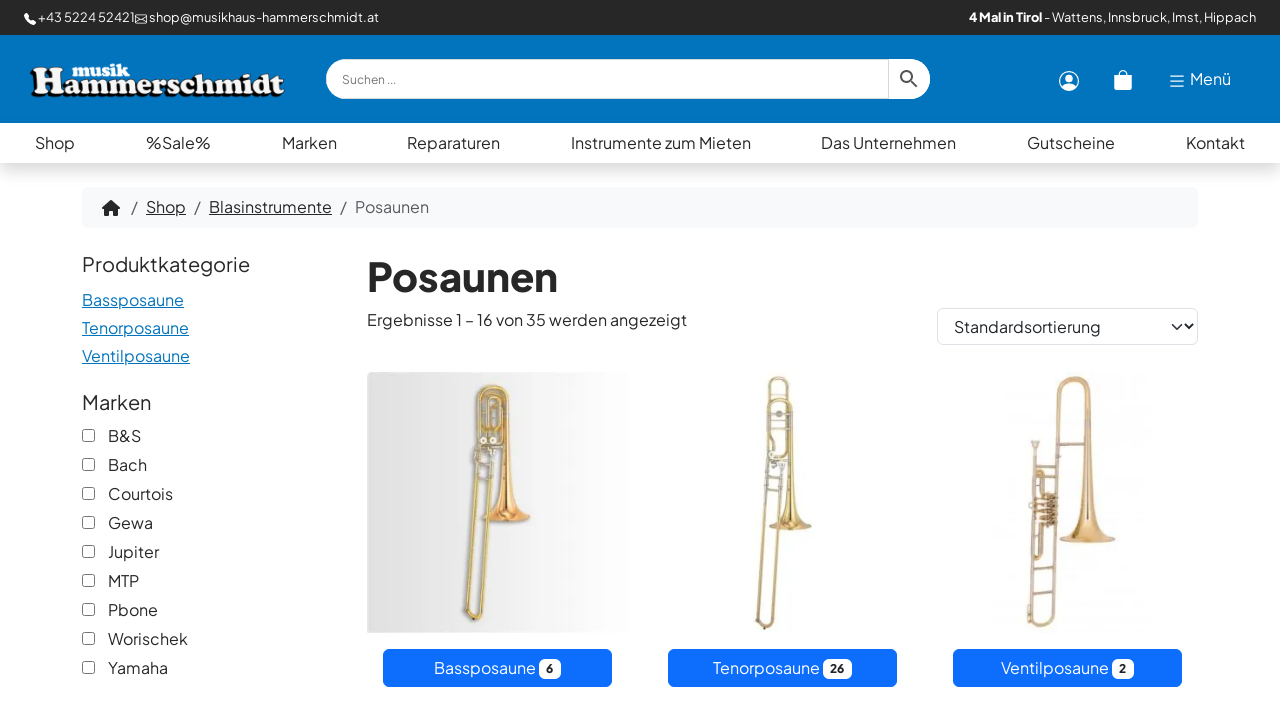

--- FILE ---
content_type: text/html; charset=UTF-8
request_url: https://www.musikhaus-hammerschmidt.at/product-category/blasinstrumente/posaunen/
body_size: 40972
content:
<!doctype html>
<html lang="de">

<head><meta charset="UTF-8"><script>if(navigator.userAgent.match(/MSIE|Internet Explorer/i)||navigator.userAgent.match(/Trident\/7\..*?rv:11/i)){var href=document.location.href;if(!href.match(/[?&]nowprocket/)){if(href.indexOf("?")==-1){if(href.indexOf("#")==-1){document.location.href=href+"?nowprocket=1"}else{document.location.href=href.replace("#","?nowprocket=1#")}}else{if(href.indexOf("#")==-1){document.location.href=href+"&nowprocket=1"}else{document.location.href=href.replace("#","&nowprocket=1#")}}}}</script><script>(()=>{class RocketLazyLoadScripts{constructor(){this.v="2.0.4",this.userEvents=["keydown","keyup","mousedown","mouseup","mousemove","mouseover","mouseout","touchmove","touchstart","touchend","touchcancel","wheel","click","dblclick","input"],this.attributeEvents=["onblur","onclick","oncontextmenu","ondblclick","onfocus","onmousedown","onmouseenter","onmouseleave","onmousemove","onmouseout","onmouseover","onmouseup","onmousewheel","onscroll","onsubmit"]}async t(){this.i(),this.o(),/iP(ad|hone)/.test(navigator.userAgent)&&this.h(),this.u(),this.l(this),this.m(),this.k(this),this.p(this),this._(),await Promise.all([this.R(),this.L()]),this.lastBreath=Date.now(),this.S(this),this.P(),this.D(),this.O(),this.M(),await this.C(this.delayedScripts.normal),await this.C(this.delayedScripts.defer),await this.C(this.delayedScripts.async),await this.T(),await this.F(),await this.j(),await this.A(),window.dispatchEvent(new Event("rocket-allScriptsLoaded")),this.everythingLoaded=!0,this.lastTouchEnd&&await new Promise(t=>setTimeout(t,500-Date.now()+this.lastTouchEnd)),this.I(),this.H(),this.U(),this.W()}i(){this.CSPIssue=sessionStorage.getItem("rocketCSPIssue"),document.addEventListener("securitypolicyviolation",t=>{this.CSPIssue||"script-src-elem"!==t.violatedDirective||"data"!==t.blockedURI||(this.CSPIssue=!0,sessionStorage.setItem("rocketCSPIssue",!0))},{isRocket:!0})}o(){window.addEventListener("pageshow",t=>{this.persisted=t.persisted,this.realWindowLoadedFired=!0},{isRocket:!0}),window.addEventListener("pagehide",()=>{this.onFirstUserAction=null},{isRocket:!0})}h(){let t;function e(e){t=e}window.addEventListener("touchstart",e,{isRocket:!0}),window.addEventListener("touchend",function i(o){o.changedTouches[0]&&t.changedTouches[0]&&Math.abs(o.changedTouches[0].pageX-t.changedTouches[0].pageX)<10&&Math.abs(o.changedTouches[0].pageY-t.changedTouches[0].pageY)<10&&o.timeStamp-t.timeStamp<200&&(window.removeEventListener("touchstart",e,{isRocket:!0}),window.removeEventListener("touchend",i,{isRocket:!0}),"INPUT"===o.target.tagName&&"text"===o.target.type||(o.target.dispatchEvent(new TouchEvent("touchend",{target:o.target,bubbles:!0})),o.target.dispatchEvent(new MouseEvent("mouseover",{target:o.target,bubbles:!0})),o.target.dispatchEvent(new PointerEvent("click",{target:o.target,bubbles:!0,cancelable:!0,detail:1,clientX:o.changedTouches[0].clientX,clientY:o.changedTouches[0].clientY})),event.preventDefault()))},{isRocket:!0})}q(t){this.userActionTriggered||("mousemove"!==t.type||this.firstMousemoveIgnored?"keyup"===t.type||"mouseover"===t.type||"mouseout"===t.type||(this.userActionTriggered=!0,this.onFirstUserAction&&this.onFirstUserAction()):this.firstMousemoveIgnored=!0),"click"===t.type&&t.preventDefault(),t.stopPropagation(),t.stopImmediatePropagation(),"touchstart"===this.lastEvent&&"touchend"===t.type&&(this.lastTouchEnd=Date.now()),"click"===t.type&&(this.lastTouchEnd=0),this.lastEvent=t.type,t.composedPath&&t.composedPath()[0].getRootNode()instanceof ShadowRoot&&(t.rocketTarget=t.composedPath()[0]),this.savedUserEvents.push(t)}u(){this.savedUserEvents=[],this.userEventHandler=this.q.bind(this),this.userEvents.forEach(t=>window.addEventListener(t,this.userEventHandler,{passive:!1,isRocket:!0})),document.addEventListener("visibilitychange",this.userEventHandler,{isRocket:!0})}U(){this.userEvents.forEach(t=>window.removeEventListener(t,this.userEventHandler,{passive:!1,isRocket:!0})),document.removeEventListener("visibilitychange",this.userEventHandler,{isRocket:!0}),this.savedUserEvents.forEach(t=>{(t.rocketTarget||t.target).dispatchEvent(new window[t.constructor.name](t.type,t))})}m(){const t="return false",e=Array.from(this.attributeEvents,t=>"data-rocket-"+t),i="["+this.attributeEvents.join("],[")+"]",o="[data-rocket-"+this.attributeEvents.join("],[data-rocket-")+"]",s=(e,i,o)=>{o&&o!==t&&(e.setAttribute("data-rocket-"+i,o),e["rocket"+i]=new Function("event",o),e.setAttribute(i,t))};new MutationObserver(t=>{for(const n of t)"attributes"===n.type&&(n.attributeName.startsWith("data-rocket-")||this.everythingLoaded?n.attributeName.startsWith("data-rocket-")&&this.everythingLoaded&&this.N(n.target,n.attributeName.substring(12)):s(n.target,n.attributeName,n.target.getAttribute(n.attributeName))),"childList"===n.type&&n.addedNodes.forEach(t=>{if(t.nodeType===Node.ELEMENT_NODE)if(this.everythingLoaded)for(const i of[t,...t.querySelectorAll(o)])for(const t of i.getAttributeNames())e.includes(t)&&this.N(i,t.substring(12));else for(const e of[t,...t.querySelectorAll(i)])for(const t of e.getAttributeNames())this.attributeEvents.includes(t)&&s(e,t,e.getAttribute(t))})}).observe(document,{subtree:!0,childList:!0,attributeFilter:[...this.attributeEvents,...e]})}I(){this.attributeEvents.forEach(t=>{document.querySelectorAll("[data-rocket-"+t+"]").forEach(e=>{this.N(e,t)})})}N(t,e){const i=t.getAttribute("data-rocket-"+e);i&&(t.setAttribute(e,i),t.removeAttribute("data-rocket-"+e))}k(t){Object.defineProperty(HTMLElement.prototype,"onclick",{get(){return this.rocketonclick||null},set(e){this.rocketonclick=e,this.setAttribute(t.everythingLoaded?"onclick":"data-rocket-onclick","this.rocketonclick(event)")}})}S(t){function e(e,i){let o=e[i];e[i]=null,Object.defineProperty(e,i,{get:()=>o,set(s){t.everythingLoaded?o=s:e["rocket"+i]=o=s}})}e(document,"onreadystatechange"),e(window,"onload"),e(window,"onpageshow");try{Object.defineProperty(document,"readyState",{get:()=>t.rocketReadyState,set(e){t.rocketReadyState=e},configurable:!0}),document.readyState="loading"}catch(t){console.log("WPRocket DJE readyState conflict, bypassing")}}l(t){this.originalAddEventListener=EventTarget.prototype.addEventListener,this.originalRemoveEventListener=EventTarget.prototype.removeEventListener,this.savedEventListeners=[],EventTarget.prototype.addEventListener=function(e,i,o){o&&o.isRocket||!t.B(e,this)&&!t.userEvents.includes(e)||t.B(e,this)&&!t.userActionTriggered||e.startsWith("rocket-")||t.everythingLoaded?t.originalAddEventListener.call(this,e,i,o):(t.savedEventListeners.push({target:this,remove:!1,type:e,func:i,options:o}),"mouseenter"!==e&&"mouseleave"!==e||t.originalAddEventListener.call(this,e,t.savedUserEvents.push,o))},EventTarget.prototype.removeEventListener=function(e,i,o){o&&o.isRocket||!t.B(e,this)&&!t.userEvents.includes(e)||t.B(e,this)&&!t.userActionTriggered||e.startsWith("rocket-")||t.everythingLoaded?t.originalRemoveEventListener.call(this,e,i,o):t.savedEventListeners.push({target:this,remove:!0,type:e,func:i,options:o})}}J(t,e){this.savedEventListeners=this.savedEventListeners.filter(i=>{let o=i.type,s=i.target||window;return e!==o||t!==s||(this.B(o,s)&&(i.type="rocket-"+o),this.$(i),!1)})}H(){EventTarget.prototype.addEventListener=this.originalAddEventListener,EventTarget.prototype.removeEventListener=this.originalRemoveEventListener,this.savedEventListeners.forEach(t=>this.$(t))}$(t){t.remove?this.originalRemoveEventListener.call(t.target,t.type,t.func,t.options):this.originalAddEventListener.call(t.target,t.type,t.func,t.options)}p(t){let e;function i(e){return t.everythingLoaded?e:e.split(" ").map(t=>"load"===t||t.startsWith("load.")?"rocket-jquery-load":t).join(" ")}function o(o){function s(e){const s=o.fn[e];o.fn[e]=o.fn.init.prototype[e]=function(){return this[0]===window&&t.userActionTriggered&&("string"==typeof arguments[0]||arguments[0]instanceof String?arguments[0]=i(arguments[0]):"object"==typeof arguments[0]&&Object.keys(arguments[0]).forEach(t=>{const e=arguments[0][t];delete arguments[0][t],arguments[0][i(t)]=e})),s.apply(this,arguments),this}}if(o&&o.fn&&!t.allJQueries.includes(o)){const e={DOMContentLoaded:[],"rocket-DOMContentLoaded":[]};for(const t in e)document.addEventListener(t,()=>{e[t].forEach(t=>t())},{isRocket:!0});o.fn.ready=o.fn.init.prototype.ready=function(i){function s(){parseInt(o.fn.jquery)>2?setTimeout(()=>i.bind(document)(o)):i.bind(document)(o)}return"function"==typeof i&&(t.realDomReadyFired?!t.userActionTriggered||t.fauxDomReadyFired?s():e["rocket-DOMContentLoaded"].push(s):e.DOMContentLoaded.push(s)),o([])},s("on"),s("one"),s("off"),t.allJQueries.push(o)}e=o}t.allJQueries=[],o(window.jQuery),Object.defineProperty(window,"jQuery",{get:()=>e,set(t){o(t)}})}P(){const t=new Map;document.write=document.writeln=function(e){const i=document.currentScript,o=document.createRange(),s=i.parentElement;let n=t.get(i);void 0===n&&(n=i.nextSibling,t.set(i,n));const c=document.createDocumentFragment();o.setStart(c,0),c.appendChild(o.createContextualFragment(e)),s.insertBefore(c,n)}}async R(){return new Promise(t=>{this.userActionTriggered?t():this.onFirstUserAction=t})}async L(){return new Promise(t=>{document.addEventListener("DOMContentLoaded",()=>{this.realDomReadyFired=!0,t()},{isRocket:!0})})}async j(){return this.realWindowLoadedFired?Promise.resolve():new Promise(t=>{window.addEventListener("load",t,{isRocket:!0})})}M(){this.pendingScripts=[];this.scriptsMutationObserver=new MutationObserver(t=>{for(const e of t)e.addedNodes.forEach(t=>{"SCRIPT"!==t.tagName||t.noModule||t.isWPRocket||this.pendingScripts.push({script:t,promise:new Promise(e=>{const i=()=>{const i=this.pendingScripts.findIndex(e=>e.script===t);i>=0&&this.pendingScripts.splice(i,1),e()};t.addEventListener("load",i,{isRocket:!0}),t.addEventListener("error",i,{isRocket:!0}),setTimeout(i,1e3)})})})}),this.scriptsMutationObserver.observe(document,{childList:!0,subtree:!0})}async F(){await this.X(),this.pendingScripts.length?(await this.pendingScripts[0].promise,await this.F()):this.scriptsMutationObserver.disconnect()}D(){this.delayedScripts={normal:[],async:[],defer:[]},document.querySelectorAll("script[type$=rocketlazyloadscript]").forEach(t=>{t.hasAttribute("data-rocket-src")?t.hasAttribute("async")&&!1!==t.async?this.delayedScripts.async.push(t):t.hasAttribute("defer")&&!1!==t.defer||"module"===t.getAttribute("data-rocket-type")?this.delayedScripts.defer.push(t):this.delayedScripts.normal.push(t):this.delayedScripts.normal.push(t)})}async _(){await this.L();let t=[];document.querySelectorAll("script[type$=rocketlazyloadscript][data-rocket-src]").forEach(e=>{let i=e.getAttribute("data-rocket-src");if(i&&!i.startsWith("data:")){i.startsWith("//")&&(i=location.protocol+i);try{const o=new URL(i).origin;o!==location.origin&&t.push({src:o,crossOrigin:e.crossOrigin||"module"===e.getAttribute("data-rocket-type")})}catch(t){}}}),t=[...new Map(t.map(t=>[JSON.stringify(t),t])).values()],this.Y(t,"preconnect")}async G(t){if(await this.K(),!0!==t.noModule||!("noModule"in HTMLScriptElement.prototype))return new Promise(e=>{let i;function o(){(i||t).setAttribute("data-rocket-status","executed"),e()}try{if(navigator.userAgent.includes("Firefox/")||""===navigator.vendor||this.CSPIssue)i=document.createElement("script"),[...t.attributes].forEach(t=>{let e=t.nodeName;"type"!==e&&("data-rocket-type"===e&&(e="type"),"data-rocket-src"===e&&(e="src"),i.setAttribute(e,t.nodeValue))}),t.text&&(i.text=t.text),t.nonce&&(i.nonce=t.nonce),i.hasAttribute("src")?(i.addEventListener("load",o,{isRocket:!0}),i.addEventListener("error",()=>{i.setAttribute("data-rocket-status","failed-network"),e()},{isRocket:!0}),setTimeout(()=>{i.isConnected||e()},1)):(i.text=t.text,o()),i.isWPRocket=!0,t.parentNode.replaceChild(i,t);else{const i=t.getAttribute("data-rocket-type"),s=t.getAttribute("data-rocket-src");i?(t.type=i,t.removeAttribute("data-rocket-type")):t.removeAttribute("type"),t.addEventListener("load",o,{isRocket:!0}),t.addEventListener("error",i=>{this.CSPIssue&&i.target.src.startsWith("data:")?(console.log("WPRocket: CSP fallback activated"),t.removeAttribute("src"),this.G(t).then(e)):(t.setAttribute("data-rocket-status","failed-network"),e())},{isRocket:!0}),s?(t.fetchPriority="high",t.removeAttribute("data-rocket-src"),t.src=s):t.src="data:text/javascript;base64,"+window.btoa(unescape(encodeURIComponent(t.text)))}}catch(i){t.setAttribute("data-rocket-status","failed-transform"),e()}});t.setAttribute("data-rocket-status","skipped")}async C(t){const e=t.shift();return e?(e.isConnected&&await this.G(e),this.C(t)):Promise.resolve()}O(){this.Y([...this.delayedScripts.normal,...this.delayedScripts.defer,...this.delayedScripts.async],"preload")}Y(t,e){this.trash=this.trash||[];let i=!0;var o=document.createDocumentFragment();t.forEach(t=>{const s=t.getAttribute&&t.getAttribute("data-rocket-src")||t.src;if(s&&!s.startsWith("data:")){const n=document.createElement("link");n.href=s,n.rel=e,"preconnect"!==e&&(n.as="script",n.fetchPriority=i?"high":"low"),t.getAttribute&&"module"===t.getAttribute("data-rocket-type")&&(n.crossOrigin=!0),t.crossOrigin&&(n.crossOrigin=t.crossOrigin),t.integrity&&(n.integrity=t.integrity),t.nonce&&(n.nonce=t.nonce),o.appendChild(n),this.trash.push(n),i=!1}}),document.head.appendChild(o)}W(){this.trash.forEach(t=>t.remove())}async T(){try{document.readyState="interactive"}catch(t){}this.fauxDomReadyFired=!0;try{await this.K(),this.J(document,"readystatechange"),document.dispatchEvent(new Event("rocket-readystatechange")),await this.K(),document.rocketonreadystatechange&&document.rocketonreadystatechange(),await this.K(),this.J(document,"DOMContentLoaded"),document.dispatchEvent(new Event("rocket-DOMContentLoaded")),await this.K(),this.J(window,"DOMContentLoaded"),window.dispatchEvent(new Event("rocket-DOMContentLoaded"))}catch(t){console.error(t)}}async A(){try{document.readyState="complete"}catch(t){}try{await this.K(),this.J(document,"readystatechange"),document.dispatchEvent(new Event("rocket-readystatechange")),await this.K(),document.rocketonreadystatechange&&document.rocketonreadystatechange(),await this.K(),this.J(window,"load"),window.dispatchEvent(new Event("rocket-load")),await this.K(),window.rocketonload&&window.rocketonload(),await this.K(),this.allJQueries.forEach(t=>t(window).trigger("rocket-jquery-load")),await this.K(),this.J(window,"pageshow");const t=new Event("rocket-pageshow");t.persisted=this.persisted,window.dispatchEvent(t),await this.K(),window.rocketonpageshow&&window.rocketonpageshow({persisted:this.persisted})}catch(t){console.error(t)}}async K(){Date.now()-this.lastBreath>45&&(await this.X(),this.lastBreath=Date.now())}async X(){return document.hidden?new Promise(t=>setTimeout(t)):new Promise(t=>requestAnimationFrame(t))}B(t,e){return e===document&&"readystatechange"===t||(e===document&&"DOMContentLoaded"===t||(e===window&&"DOMContentLoaded"===t||(e===window&&"load"===t||e===window&&"pageshow"===t)))}static run(){(new RocketLazyLoadScripts).t()}}RocketLazyLoadScripts.run()})();</script>
  
  <meta name="viewport" content="width=device-width, initial-scale=1">
  <meta name='robots' content='index, follow, max-image-preview:large, max-snippet:-1, max-video-preview:-1' />
        <meta http-equiv="Content-Security-Policy" content="default-src 'self' 'unsafe-eval' 'unsafe-inline'  https://m.stripe.com/6 stripe.com https://m.stripe.com m.stripe.com https://r.stripe.com/0 *.stripe.com  *.met.vgwort.de  https://webinaris.co www.webinaris.co        *.google.com/recaptcha/ *.gstatic.com/recaptcha/  ;  script-src 'self' 'unsafe-eval' 'unsafe-inline' data: https://m.stripe.com/6 stripe.com https://m.stripe.com m.stripe.com https://r.stripe.com/0 *.stripe.com  *.met.vgwort.de   https://webinaris.co www.webinaris.co          www.youtube.com www.youtube.be www.youtube.de youtube.com youtube.be youtube.de www.youtube-nocookie.com  *.google.com/recaptcha/ *.gstatic.com/recaptcha/   https://js.stripe.com https://checkout.stripe.com;  style-src 'self' 'unsafe-inline' https://m.stripe.com/6 stripe.com https://m.stripe.com m.stripe.com https://r.stripe.com/0 *.stripe.com  *.met.vgwort.de      ;  img-src 'self' data: https://m.stripe.com/6 stripe.com https://m.stripe.com m.stripe.com https://r.stripe.com/0 *.stripe.com  *.met.vgwort.de   *.google.com/recaptcha/ *.gstatic.com/recaptcha/  ;  connect-src *;  object-src 'self' https://m.stripe.com/6 stripe.com https://m.stripe.com m.stripe.com https://r.stripe.com/0 *.stripe.com  *.met.vgwort.de       ;  child-src 'self' blob: https://m.stripe.com/6 stripe.com https://m.stripe.com m.stripe.com https://r.stripe.com/0 *.stripe.com  *.met.vgwort.de       ;  form-action *;  frame-src 'self' https://m.stripe.com/6 stripe.com https://m.stripe.com m.stripe.com https://r.stripe.com/0 *.stripe.com  *.met.vgwort.de  www.youtube.com www.youtube.be www.youtube.de youtube.com youtube.be youtube.de www.youtube-nocookie.com www.vimeo.com  player.vimeo.com vimeo.com webfonts.zohostatic.com   https://webinaris.co www.webinaris.co         *.google.com/recaptcha/ *.gstatic.com/recaptcha/   https://js.stripe.com https://hooks.stripe.com https://checkout.stripe.com https://hooks.stripe.com; *.mollie.com font-src 'self' data:;  media-src 'self' https://m.stripe.com/6 stripe.com https://m.stripe.com m.stripe.com https://r.stripe.com/0 *.stripe.com  *.met.vgwort.de       ; ">
        
	<!-- This site is optimized with the Yoast SEO plugin v26.8 - https://yoast.com/product/yoast-seo-wordpress/ -->
	<title>Posaunen - Musik Hammerschmidt</title><link rel="preload" data-rocket-preload as="image" href="https://www.musikhaus-hammerschmidt.at/wp-content/uploads/2020/04/bassposaune-1-300x300.jpg" imagesrcset="https://www.musikhaus-hammerschmidt.at/wp-content/uploads/2020/04/bassposaune-1-300x300.jpg 300w, https://www.musikhaus-hammerschmidt.at/wp-content/uploads/2020/04/bassposaune-1-150x150.jpg 150w, https://www.musikhaus-hammerschmidt.at/wp-content/uploads/2020/04/bassposaune-1-600x600.jpg 600w, https://www.musikhaus-hammerschmidt.at/wp-content/uploads/2020/04/bassposaune-1-100x100.jpg 100w, https://www.musikhaus-hammerschmidt.at/wp-content/uploads/2020/04/bassposaune-1-rotated.jpg 735w" imagesizes="(max-width: 300px) 100vw, 300px" fetchpriority="high">
	<link rel="canonical" href="https://www.musikhaus-hammerschmidt.at/product-category/blasinstrumente/posaunen/" />
	<link rel="next" href="https://www.musikhaus-hammerschmidt.at/product-category/blasinstrumente/posaunen/page/2/" />
	<meta property="og:locale" content="de_DE" />
	<meta property="og:type" content="article" />
	<meta property="og:title" content="Posaunen - Musik Hammerschmidt" />
	<meta property="og:url" content="https://www.musikhaus-hammerschmidt.at/product-category/blasinstrumente/posaunen/" />
	<meta property="og:site_name" content="Musik Hammerschmidt" />
	<meta property="og:image" content="https://www.musikhaus-hammerschmidt.at/wp-content/uploads/2019/12/posaune.jpg" />
	<meta property="og:image:width" content="400" />
	<meta property="og:image:height" content="400" />
	<meta property="og:image:type" content="image/jpeg" />
	<meta name="twitter:card" content="summary_large_image" />
	<script type="application/ld+json" class="yoast-schema-graph">{"@context":"https://schema.org","@graph":[{"@type":"CollectionPage","@id":"https://www.musikhaus-hammerschmidt.at/product-category/blasinstrumente/posaunen/","url":"https://www.musikhaus-hammerschmidt.at/product-category/blasinstrumente/posaunen/","name":"Posaunen - Musik Hammerschmidt","isPartOf":{"@id":"https://www.musikhaus-hammerschmidt.at/#website"},"primaryImageOfPage":{"@id":"https://www.musikhaus-hammerschmidt.at/product-category/blasinstrumente/posaunen/#primaryimage"},"image":{"@id":"https://www.musikhaus-hammerschmidt.at/product-category/blasinstrumente/posaunen/#primaryimage"},"thumbnailUrl":"https://www.musikhaus-hammerschmidt.at/wp-content/uploads/2020/04/bsms14k_full-1592x522-1.png","breadcrumb":{"@id":"https://www.musikhaus-hammerschmidt.at/product-category/blasinstrumente/posaunen/#breadcrumb"},"inLanguage":"de"},{"@type":"ImageObject","inLanguage":"de","@id":"https://www.musikhaus-hammerschmidt.at/product-category/blasinstrumente/posaunen/#primaryimage","url":"https://www.musikhaus-hammerschmidt.at/wp-content/uploads/2020/04/bsms14k_full-1592x522-1.png","contentUrl":"https://www.musikhaus-hammerschmidt.at/wp-content/uploads/2020/04/bsms14k_full-1592x522-1.png","width":1592,"height":522,"caption":"Das Bild zeigt eine goldfarbene B&amp;S Bb/F-Tenorzugposaune MS14-N-L \"Meistersinger\" mit silberfarbenen Details vor einem weißen Hintergrund."},{"@type":"BreadcrumbList","@id":"https://www.musikhaus-hammerschmidt.at/product-category/blasinstrumente/posaunen/#breadcrumb","itemListElement":[{"@type":"ListItem","position":1,"name":"Startseite","item":"https://www.musikhaus-hammerschmidt.at/"},{"@type":"ListItem","position":2,"name":"Blasinstrumente","item":"https://www.musikhaus-hammerschmidt.at/product-category/blasinstrumente/"},{"@type":"ListItem","position":3,"name":"Posaunen"}]},{"@type":"WebSite","@id":"https://www.musikhaus-hammerschmidt.at/#website","url":"https://www.musikhaus-hammerschmidt.at/","name":"Musik Hammerschmidt","description":"Westösterreichs größtes Musikhaus","publisher":{"@id":"https://www.musikhaus-hammerschmidt.at/#organization"},"potentialAction":[{"@type":"SearchAction","target":{"@type":"EntryPoint","urlTemplate":"https://www.musikhaus-hammerschmidt.at/?s={search_term_string}"},"query-input":{"@type":"PropertyValueSpecification","valueRequired":true,"valueName":"search_term_string"}}],"inLanguage":"de"},{"@type":"Organization","@id":"https://www.musikhaus-hammerschmidt.at/#organization","name":"Musik Hammerschmidt Gmbh","url":"https://www.musikhaus-hammerschmidt.at/","logo":{"@type":"ImageObject","inLanguage":"de","@id":"https://www.musikhaus-hammerschmidt.at/#/schema/logo/image/","url":"https://www.musikhaus-hammerschmidt.at/wp-content/uploads/2018/11/hammerschmidt-icon.png","contentUrl":"https://www.musikhaus-hammerschmidt.at/wp-content/uploads/2018/11/hammerschmidt-icon.png","width":1000,"height":1000,"caption":"Musik Hammerschmidt Gmbh"},"image":{"@id":"https://www.musikhaus-hammerschmidt.at/#/schema/logo/image/"},"sameAs":["https://www.facebook.com/musikhaus.hammerschmidt","https://www.instagram.com/musikhammerschmidt/"]}]}</script>
	<!-- / Yoast SEO plugin. -->


<style id='wp-img-auto-sizes-contain-inline-css'>
img:is([sizes=auto i],[sizes^="auto," i]){contain-intrinsic-size:3000px 1500px}
/*# sourceURL=wp-img-auto-sizes-contain-inline-css */
</style>
<link data-minify="1" rel='stylesheet' id='german-market-blocks-integrations-css' href='https://www.musikhaus-hammerschmidt.at/wp-content/cache/min/1/wp-content/plugins/woocommerce-german-market/german-market-blocks/build/integrations.css?ver=1767992044' media='all' />
<link data-minify="1" rel='stylesheet' id='german-market-checkout-block-checkboxes-css' href='https://www.musikhaus-hammerschmidt.at/wp-content/cache/min/1/wp-content/plugins/woocommerce-german-market/german-market-blocks/build/blocks/checkout-checkboxes/style-index.css?ver=1767992044' media='all' />
<link data-minify="1" rel='stylesheet' id='german-market-checkout-block-eu-vat-id-css' href='https://www.musikhaus-hammerschmidt.at/wp-content/cache/min/1/wp-content/plugins/woocommerce-german-market/german-market-blocks/build/blocks/eu-vat-id/style-index.css?ver=1767992044' media='all' />
<link data-minify="1" rel='stylesheet' id='german-market-product-charging-device-css' href='https://www.musikhaus-hammerschmidt.at/wp-content/cache/min/1/wp-content/plugins/woocommerce-german-market/german-market-blocks/build/blocks/product-charging-device/style-index.css?ver=1767992044' media='all' />
<link rel='stylesheet' id='wp-block-library-css' href='https://www.musikhaus-hammerschmidt.at/wp-includes/css/dist/block-library/style.min.css?ver=6.9' media='all' />
<style id='wp-block-spacer-inline-css'>
.wp-block-spacer{clear:both}
/*# sourceURL=https://www.musikhaus-hammerschmidt.at/wp-includes/blocks/spacer/style.min.css */
</style>
<link data-minify="1" rel='stylesheet' id='wc-blocks-style-css' href='https://www.musikhaus-hammerschmidt.at/wp-content/cache/min/1/wp-content/plugins/woocommerce/assets/client/blocks/wc-blocks.css?ver=1767992044' media='all' />
<style id='global-styles-inline-css'>
:root{--wp--preset--aspect-ratio--square: 1;--wp--preset--aspect-ratio--4-3: 4/3;--wp--preset--aspect-ratio--3-4: 3/4;--wp--preset--aspect-ratio--3-2: 3/2;--wp--preset--aspect-ratio--2-3: 2/3;--wp--preset--aspect-ratio--16-9: 16/9;--wp--preset--aspect-ratio--9-16: 9/16;--wp--preset--color--black: #000000;--wp--preset--color--cyan-bluish-gray: #abb8c3;--wp--preset--color--white: #ffffff;--wp--preset--color--pale-pink: #f78da7;--wp--preset--color--vivid-red: #cf2e2e;--wp--preset--color--luminous-vivid-orange: #ff6900;--wp--preset--color--luminous-vivid-amber: #fcb900;--wp--preset--color--light-green-cyan: #7bdcb5;--wp--preset--color--vivid-green-cyan: #00d084;--wp--preset--color--pale-cyan-blue: #8ed1fc;--wp--preset--color--vivid-cyan-blue: #0693e3;--wp--preset--color--vivid-purple: #9b51e0;--wp--preset--gradient--vivid-cyan-blue-to-vivid-purple: linear-gradient(135deg,rgb(6,147,227) 0%,rgb(155,81,224) 100%);--wp--preset--gradient--light-green-cyan-to-vivid-green-cyan: linear-gradient(135deg,rgb(122,220,180) 0%,rgb(0,208,130) 100%);--wp--preset--gradient--luminous-vivid-amber-to-luminous-vivid-orange: linear-gradient(135deg,rgb(252,185,0) 0%,rgb(255,105,0) 100%);--wp--preset--gradient--luminous-vivid-orange-to-vivid-red: linear-gradient(135deg,rgb(255,105,0) 0%,rgb(207,46,46) 100%);--wp--preset--gradient--very-light-gray-to-cyan-bluish-gray: linear-gradient(135deg,rgb(238,238,238) 0%,rgb(169,184,195) 100%);--wp--preset--gradient--cool-to-warm-spectrum: linear-gradient(135deg,rgb(74,234,220) 0%,rgb(151,120,209) 20%,rgb(207,42,186) 40%,rgb(238,44,130) 60%,rgb(251,105,98) 80%,rgb(254,248,76) 100%);--wp--preset--gradient--blush-light-purple: linear-gradient(135deg,rgb(255,206,236) 0%,rgb(152,150,240) 100%);--wp--preset--gradient--blush-bordeaux: linear-gradient(135deg,rgb(254,205,165) 0%,rgb(254,45,45) 50%,rgb(107,0,62) 100%);--wp--preset--gradient--luminous-dusk: linear-gradient(135deg,rgb(255,203,112) 0%,rgb(199,81,192) 50%,rgb(65,88,208) 100%);--wp--preset--gradient--pale-ocean: linear-gradient(135deg,rgb(255,245,203) 0%,rgb(182,227,212) 50%,rgb(51,167,181) 100%);--wp--preset--gradient--electric-grass: linear-gradient(135deg,rgb(202,248,128) 0%,rgb(113,206,126) 100%);--wp--preset--gradient--midnight: linear-gradient(135deg,rgb(2,3,129) 0%,rgb(40,116,252) 100%);--wp--preset--font-size--small: 13px;--wp--preset--font-size--medium: 20px;--wp--preset--font-size--large: 36px;--wp--preset--font-size--x-large: 42px;--wp--preset--spacing--20: 0.44rem;--wp--preset--spacing--30: 0.67rem;--wp--preset--spacing--40: 1rem;--wp--preset--spacing--50: 1.5rem;--wp--preset--spacing--60: 2.25rem;--wp--preset--spacing--70: 3.38rem;--wp--preset--spacing--80: 5.06rem;--wp--preset--shadow--natural: 6px 6px 9px rgba(0, 0, 0, 0.2);--wp--preset--shadow--deep: 12px 12px 50px rgba(0, 0, 0, 0.4);--wp--preset--shadow--sharp: 6px 6px 0px rgba(0, 0, 0, 0.2);--wp--preset--shadow--outlined: 6px 6px 0px -3px rgb(255, 255, 255), 6px 6px rgb(0, 0, 0);--wp--preset--shadow--crisp: 6px 6px 0px rgb(0, 0, 0);}:where(.is-layout-flex){gap: 0.5em;}:where(.is-layout-grid){gap: 0.5em;}body .is-layout-flex{display: flex;}.is-layout-flex{flex-wrap: wrap;align-items: center;}.is-layout-flex > :is(*, div){margin: 0;}body .is-layout-grid{display: grid;}.is-layout-grid > :is(*, div){margin: 0;}:where(.wp-block-columns.is-layout-flex){gap: 2em;}:where(.wp-block-columns.is-layout-grid){gap: 2em;}:where(.wp-block-post-template.is-layout-flex){gap: 1.25em;}:where(.wp-block-post-template.is-layout-grid){gap: 1.25em;}.has-black-color{color: var(--wp--preset--color--black) !important;}.has-cyan-bluish-gray-color{color: var(--wp--preset--color--cyan-bluish-gray) !important;}.has-white-color{color: var(--wp--preset--color--white) !important;}.has-pale-pink-color{color: var(--wp--preset--color--pale-pink) !important;}.has-vivid-red-color{color: var(--wp--preset--color--vivid-red) !important;}.has-luminous-vivid-orange-color{color: var(--wp--preset--color--luminous-vivid-orange) !important;}.has-luminous-vivid-amber-color{color: var(--wp--preset--color--luminous-vivid-amber) !important;}.has-light-green-cyan-color{color: var(--wp--preset--color--light-green-cyan) !important;}.has-vivid-green-cyan-color{color: var(--wp--preset--color--vivid-green-cyan) !important;}.has-pale-cyan-blue-color{color: var(--wp--preset--color--pale-cyan-blue) !important;}.has-vivid-cyan-blue-color{color: var(--wp--preset--color--vivid-cyan-blue) !important;}.has-vivid-purple-color{color: var(--wp--preset--color--vivid-purple) !important;}.has-black-background-color{background-color: var(--wp--preset--color--black) !important;}.has-cyan-bluish-gray-background-color{background-color: var(--wp--preset--color--cyan-bluish-gray) !important;}.has-white-background-color{background-color: var(--wp--preset--color--white) !important;}.has-pale-pink-background-color{background-color: var(--wp--preset--color--pale-pink) !important;}.has-vivid-red-background-color{background-color: var(--wp--preset--color--vivid-red) !important;}.has-luminous-vivid-orange-background-color{background-color: var(--wp--preset--color--luminous-vivid-orange) !important;}.has-luminous-vivid-amber-background-color{background-color: var(--wp--preset--color--luminous-vivid-amber) !important;}.has-light-green-cyan-background-color{background-color: var(--wp--preset--color--light-green-cyan) !important;}.has-vivid-green-cyan-background-color{background-color: var(--wp--preset--color--vivid-green-cyan) !important;}.has-pale-cyan-blue-background-color{background-color: var(--wp--preset--color--pale-cyan-blue) !important;}.has-vivid-cyan-blue-background-color{background-color: var(--wp--preset--color--vivid-cyan-blue) !important;}.has-vivid-purple-background-color{background-color: var(--wp--preset--color--vivid-purple) !important;}.has-black-border-color{border-color: var(--wp--preset--color--black) !important;}.has-cyan-bluish-gray-border-color{border-color: var(--wp--preset--color--cyan-bluish-gray) !important;}.has-white-border-color{border-color: var(--wp--preset--color--white) !important;}.has-pale-pink-border-color{border-color: var(--wp--preset--color--pale-pink) !important;}.has-vivid-red-border-color{border-color: var(--wp--preset--color--vivid-red) !important;}.has-luminous-vivid-orange-border-color{border-color: var(--wp--preset--color--luminous-vivid-orange) !important;}.has-luminous-vivid-amber-border-color{border-color: var(--wp--preset--color--luminous-vivid-amber) !important;}.has-light-green-cyan-border-color{border-color: var(--wp--preset--color--light-green-cyan) !important;}.has-vivid-green-cyan-border-color{border-color: var(--wp--preset--color--vivid-green-cyan) !important;}.has-pale-cyan-blue-border-color{border-color: var(--wp--preset--color--pale-cyan-blue) !important;}.has-vivid-cyan-blue-border-color{border-color: var(--wp--preset--color--vivid-cyan-blue) !important;}.has-vivid-purple-border-color{border-color: var(--wp--preset--color--vivid-purple) !important;}.has-vivid-cyan-blue-to-vivid-purple-gradient-background{background: var(--wp--preset--gradient--vivid-cyan-blue-to-vivid-purple) !important;}.has-light-green-cyan-to-vivid-green-cyan-gradient-background{background: var(--wp--preset--gradient--light-green-cyan-to-vivid-green-cyan) !important;}.has-luminous-vivid-amber-to-luminous-vivid-orange-gradient-background{background: var(--wp--preset--gradient--luminous-vivid-amber-to-luminous-vivid-orange) !important;}.has-luminous-vivid-orange-to-vivid-red-gradient-background{background: var(--wp--preset--gradient--luminous-vivid-orange-to-vivid-red) !important;}.has-very-light-gray-to-cyan-bluish-gray-gradient-background{background: var(--wp--preset--gradient--very-light-gray-to-cyan-bluish-gray) !important;}.has-cool-to-warm-spectrum-gradient-background{background: var(--wp--preset--gradient--cool-to-warm-spectrum) !important;}.has-blush-light-purple-gradient-background{background: var(--wp--preset--gradient--blush-light-purple) !important;}.has-blush-bordeaux-gradient-background{background: var(--wp--preset--gradient--blush-bordeaux) !important;}.has-luminous-dusk-gradient-background{background: var(--wp--preset--gradient--luminous-dusk) !important;}.has-pale-ocean-gradient-background{background: var(--wp--preset--gradient--pale-ocean) !important;}.has-electric-grass-gradient-background{background: var(--wp--preset--gradient--electric-grass) !important;}.has-midnight-gradient-background{background: var(--wp--preset--gradient--midnight) !important;}.has-small-font-size{font-size: var(--wp--preset--font-size--small) !important;}.has-medium-font-size{font-size: var(--wp--preset--font-size--medium) !important;}.has-large-font-size{font-size: var(--wp--preset--font-size--large) !important;}.has-x-large-font-size{font-size: var(--wp--preset--font-size--x-large) !important;}
/*# sourceURL=global-styles-inline-css */
</style>

<style id='classic-theme-styles-inline-css'>
/*! This file is auto-generated */
.wp-block-button__link{color:#fff;background-color:#32373c;border-radius:9999px;box-shadow:none;text-decoration:none;padding:calc(.667em + 2px) calc(1.333em + 2px);font-size:1.125em}.wp-block-file__button{background:#32373c;color:#fff;text-decoration:none}
/*# sourceURL=/wp-includes/css/classic-themes.min.css */
</style>
<link rel='stylesheet' id='bs-cf7-style-css' href='https://www.musikhaus-hammerschmidt.at/wp-content/plugins/bs-contact-form-7/assets/css/bs-cf7-style.min.css?ver=202601091548' media='all' />
<link data-minify="1" rel='stylesheet' id='pixelmate-public-css-css' href='https://www.musikhaus-hammerschmidt.at/wp-content/cache/min/1/wp-content/plugins/pixelmate/public/assets/css/pixelmate.css?ver=1767992044' media='all' />
<link data-minify="1" rel='stylesheet' id='woocommerce-layout-css' href='https://www.musikhaus-hammerschmidt.at/wp-content/cache/min/1/wp-content/plugins/woocommerce/assets/css/woocommerce-layout.css?ver=1767992044' media='all' />
<link data-minify="1" rel='stylesheet' id='woocommerce-smallscreen-css' href='https://www.musikhaus-hammerschmidt.at/wp-content/cache/min/1/wp-content/plugins/woocommerce/assets/css/woocommerce-smallscreen.css?ver=1767992044' media='only screen and (max-width: 768px)' />
<link data-minify="1" rel='stylesheet' id='woocommerce-general-css' href='https://www.musikhaus-hammerschmidt.at/wp-content/cache/background-css/1/www.musikhaus-hammerschmidt.at/wp-content/cache/min/1/wp-content/plugins/woocommerce/assets/css/woocommerce.css?ver=1767992044&wpr_t=1768967746' media='all' />
<style id='woocommerce-inline-inline-css'>
.woocommerce form .form-row .required { visibility: visible; }
/*# sourceURL=woocommerce-inline-inline-css */
</style>
<link rel='stylesheet' id='aws-pro-style-css' href='https://www.musikhaus-hammerschmidt.at/wp-content/cache/background-css/1/www.musikhaus-hammerschmidt.at/wp-content/plugins/advanced-woo-search-pro/assets/css/common.min.css?ver=pro3.51&wpr_t=1768967746' media='all' />
<link data-minify="1" rel='stylesheet' id='grw-public-main-css-css' href='https://www.musikhaus-hammerschmidt.at/wp-content/cache/min/1/wp-content/plugins/widget-google-reviews/assets/css/public-main.css?ver=1767992044' media='all' />
<link data-minify="1" rel='stylesheet' id='mwb_wgm_common_css-css' href='https://www.musikhaus-hammerschmidt.at/wp-content/cache/min/1/wp-content/plugins/woocommerce-ultimate-gift-card/assets/css/mwb_wgm_common.css?ver=1767992044' media='all' />
<link rel='stylesheet' id='parent-style-css' href='https://www.musikhaus-hammerschmidt.at/wp-content/themes/bootscore/style.css?ver=6.9' media='all' />
<link data-minify="1" rel='stylesheet' id='main-css' href='https://www.musikhaus-hammerschmidt.at/wp-content/cache/min/1/wp-content/themes/musikhammerschmidt/assets/css/main.css?ver=1767992045' media='all' />
<link data-minify="1" rel='stylesheet' id='swiper-css' href='https://www.musikhaus-hammerschmidt.at/wp-content/cache/min/1/wp-content/themes/musikhammerschmidt/assets/css/swiper.css?ver=1767992045' media='all' />
<link data-minify="1" rel='stylesheet' id='bootscore-style-css' href='https://www.musikhaus-hammerschmidt.at/wp-content/cache/min/1/wp-content/themes/musikhammerschmidt/style.css?ver=1767992045' media='all' />
<link data-minify="1" rel='stylesheet' id='pwb-styles-frontend-css' href='https://www.musikhaus-hammerschmidt.at/wp-content/cache/min/1/wp-content/plugins/perfect-woocommerce-brands/build/frontend/css/style.css?ver=1767992045' media='all' />
<link rel='stylesheet' id='woocommerce-eu-vatin-check-style-css' href='https://www.musikhaus-hammerschmidt.at/wp-content/cache/background-css/1/www.musikhaus-hammerschmidt.at/wp-content/plugins/woocommerce-german-market/add-ons/woocommerce-eu-vatin-check/assets/css/frontend.min.css?wpr_t=1768967746' media='all' />
<link data-minify="1" rel='stylesheet' id='wc-pb-checkout-blocks-css' href='https://www.musikhaus-hammerschmidt.at/wp-content/cache/min/1/wp-content/plugins/woocommerce-product-bundles/assets/css/frontend/checkout-blocks.css?ver=1767992045' media='all' />
<style id='wc-pb-checkout-blocks-inline-css'>
table.wc-block-cart-items .wc-block-cart-items__row.is-bundle__meta_hidden .wc-block-components-product-details__beinhaltet, .wc-block-components-order-summary-item.is-bundle__meta_hidden .wc-block-components-product-details__beinhaltet { display:none; } table.wc-block-cart-items .wc-block-cart-items__row.is-bundle .wc-block-components-product-details__beinhaltet .wc-block-components-product-details__name, .wc-block-components-order-summary-item.is-bundle .wc-block-components-product-details__beinhaltet .wc-block-components-product-details__name { display:block; margin-bottom: 0.5em } table.wc-block-cart-items .wc-block-cart-items__row.is-bundle .wc-block-components-product-details__beinhaltet:not(:first-of-type) .wc-block-components-product-details__name, .wc-block-components-order-summary-item.is-bundle .wc-block-components-product-details__beinhaltet:not(:first-of-type) .wc-block-components-product-details__name { display:none } table.wc-block-cart-items .wc-block-cart-items__row.is-bundle .wc-block-components-product-details__beinhaltet + li:not( .wc-block-components-product-details__beinhaltet ), .wc-block-components-order-summary-item.is-bundle .wc-block-components-product-details__beinhaltet + li:not( .wc-block-components-product-details__beinhaltet ) { margin-top:0.5em }
/*# sourceURL=wc-pb-checkout-blocks-inline-css */
</style>
<link data-minify="1" rel='stylesheet' id='german-market-blocks-order-button-position-css' href='https://www.musikhaus-hammerschmidt.at/wp-content/cache/min/1/wp-content/plugins/woocommerce-german-market/german-market-blocks/additional-css/order-button-checkout-fields.css?ver=1767992045' media='all' />
<link rel='stylesheet' id='woocommerce-de_frontend_styles-css' href='https://www.musikhaus-hammerschmidt.at/wp-content/plugins/woocommerce-german-market/css/frontend.min.css?ver=3.54' media='all' />
<link data-minify="1" rel='stylesheet' id='wc-bundle-style-css' href='https://www.musikhaus-hammerschmidt.at/wp-content/cache/min/1/wp-content/plugins/woocommerce-product-bundles/assets/css/frontend/woocommerce.css?ver=1767992045' media='all' />
<script type="rocketlazyloadscript" data-rocket-src="https://www.musikhaus-hammerschmidt.at/wp-includes/js/jquery/jquery.min.js?ver=3.7.1" id="jquery-core-js"></script>
<script type="rocketlazyloadscript" data-rocket-src="https://www.musikhaus-hammerschmidt.at/wp-includes/js/jquery/jquery-migrate.min.js?ver=3.4.1" id="jquery-migrate-js"></script>
<script id="pixelmate-public-js-js-extra">
var js_options = {"google_fonts":[],"flexTracking":[{"aktivieren":true,"name":"Matomo","platzierung":"Header","anbieter":"Matomo","kategorie":"tracking","beschreibung":"","code":"\u003C!-- Matomo --\u003E\r\n\u003Cscript\u003E\r\n  var _paq = window._paq = window._paq || [];\r\n  /* tracker methods like \"setCustomDimension\" should be called before \"trackPageView\" */\r\n  _paq.push([\"setCookieDomain\", \"*.www.musikhaus-hammerschmidt.at\"]);\r\n  _paq.push(['trackPageView']);\r\n  _paq.push(['enableLinkTracking']);\r\n  (function() {\r\n    var u=\"//matomo.musikhaus-hammerschmidt.at/\";\r\n    _paq.push(['setTrackerUrl', u+'matomo.php']);\r\n    _paq.push(['setSiteId', '2']);\r\n    var d=document, g=d.createElement('script'), s=d.getElementsByTagName('script')[0];\r\n    g.async=true; g.src=u+'matomo.js'; s.parentNode.insertBefore(g,s);\r\n  })();\r\n\u003C/script\u003E\r\n\u003C!-- End Matomo Code --\u003E","cookieinfo":"","id":"Matomo","linkcheck":false,"dselink":""}],"flexWerbung":[],"flexNotwendig":[],"flexSonstige":[],"webinaris":"","webinaris_load":"0","pixelmate_script":"0","pixelmate_script_code_head":"","pixelmate_script_code_body":"","pixelmate_script_code_footer":"","pixelmate_script_stats":"0","pixelmate_script_code_head_stats":"","pixelmate_script_code_body_stats":"","pixelmate_script_code_footer_stats":"","pixelmate_tag_manager":"0","pixelmate_gtm":"GTM-0000000","domain":"musikhaus-hammerschmidt.at","full_domain":"https://www.musikhaus-hammerschmidt.at","wpmllang":"no-wpml","gen_banner_aktiv":"1","gen_banner_delay":"0","gen_individuell":"0","gen_heading":"Wir verwenden Cookies (Einwilligung)","gen_text":"Durch das Anklicken der Schaltfl\u00e4che \u201eAlle Akzeptieren\u201c oder durch Ihre individuellen Cookie-Einstellungen willigen Sie in die Verwendung von technisch nicht notwendigen Cookies zu Analysezwecken (z.B. Google Analytics, Matomo Analytics) ein. F\u00fcr Cookies, die technisch notwendig sind, ist keine Einwilligung erforderlich.\r\n\r\n\u003Cstrong\u003EDrittland\u00fcbermittlung\u003C/strong\u003E\r\n\r\nDurch Ihre Einwilligung sind Sie beim Einsatz von Cookies US-amerikanischer Dienstleister (z. B. Google) auch mit der \u00dcbermittlung Ihrer personenbezogenen Daten (z. B. IP-Adresse) in die USA einverstanden.\r\n\r\nWir weisen darauf hin, dass bei dieser Daten\u00fcbermittlung ohne Vorliegen eines Angemessenheitsbeschlusses und ohne geeignete Garantien m\u00f6gliche Risiken f\u00fcr Sie bestehen. So k\u00f6nnen z.B. US-Beh\u00f6rden auf diese Daten zugreifen, ohne dass dagegen ein wirksamer Rechtschutz besteht.\r\n\r\n\u003Cstrong\u003EWiderruf\u003C/strong\u003E\r\n\r\nSie k\u00f6nnen Ihre Einwilligung jederzeit durch L\u00f6schung der Cookies im entsprechenden Ordner im Web-Speicher, \u00fcber die L\u00f6schfunktion Ihres Browsers oder durch Anpassung der Datenschutzeinstellungen im unteren linken Bildschirmrand widerrufen.","gen_allow_text":"Alles zulassen","gen_single_text":"Einzeln best\u00e4tigen","gen_deny_text":"Ablehnen","gen_dse_text":"Datenschutz","gen_impressum_text":"Impressum","speicherdauer_der_cookies":"14","cookies_secure":"0","alt_track":"0","pix_settings_check":"","pix_settings_uberschrift":"Cookie Einstellungen","pix_settings_hinweis_dse":"Hier k\u00f6nnen die auf dieser Website verwendeten externen Dienste eingesehen und einzeln zugelassen/abgelehnt werden.","pix_settings_notwendige_c":"nur notwendige Cookies akzeptieren","pix_settings_notwendige_c_text":"","pix_settings_statistik":"Statistik Cookies akzeptieren","pix_settings_statistik_text":"","pix_settings_statistik_aus":null,"pix_settings_werbung":"Marketing Cookies akzeptieren","pix_settings_werbung_text":"","pix_settings_werbung_aus":null,"pix_settings_videos":"Externe Medien akzeptieren","pix_settings_videos_text":"","pix_settings_videos_aus":null,"pix_settings_sonstige":"Sonstigen externen Content akzeptieren","pix_settings_sonstige_text":"","pix_settings_sonstige_aus":null,"pix_settings_speichern_button":"speichern","pix_settings_more":"mehr","pix_settings_dse_ex":"Datenschutzerkl\u00e4rung","design_pos":"Fullscreen","elmentor_popup_id":"","pixelmate_logo_check":"0","pixelmate_logo":"","banner_padding_oben":"24","box_margin":"0px 0px 0px 0px","box_border_width":"0px 0px 0px 0px","box_border_style":"solid","box_border_color":"#ffffff","box_padding":"24px 24px 24px 24px","box_border_radius":"4px 4px 4px 4px","box_bg_color":"#ffffff","box_color_title":"#212121","box_color_text":"#212121","box_bg_verlauf":"0","box_bg_verlauf_1":"#ffffff","box_bg_verlauf_2":"#ffffff","box_shadow":"0","box_shadow_h":"3","box_shadow_v":"0","box_shadow_blur":"3","box_shadow_color":"#000000","box_h_font_size":"16","box_font_size":"12","box_line_height":"1","pixelmate_text_align":"left","cb_aktiv":"1","cb_position":"unten links","cb_font_size":"12","cb_background":"#FFFFFF","cb_color":"#212121","cb_important":"0","btn_bg_color":"#1e73be","btn_color":"white","btn_border_color":"rgba(0,0,0,0.06)","btn_border_width":"0","btn_border_radius":"4","btn_deny_bg_color":"#ffffff","btn_deny_color":"#212121","btn_deny_border_color":"#212121","btn_deny_border_width":"1","btn_deny_border_radius":"4","btn_set_bg_color":"#ffffff","btn_set_color":"#555555","btn_set_border_color":"#212121","btn_set_border_width":"1","btn_set_border_radius":"4","ga":"0","gaText":null,"gaId":"UA-000000","ga2":null,"gaId2":null,"gaAno":"1","google_optimize_aktivieren":"0","google_optimize_id":"000000","ga_cookie_duration":"730","ga_cookies_ssl":"0","media_youtube":"1","media_youtube_text":"YouTube ist eine Videohosting Plattform. Durch die externe Einbindung von Videos werden personenbezogene Daten an YouTube \u00fcbermittelt.","media_vimeo":"1","media_vimeo_text":"Vimeo ist eine Videohosting Plattform. Durch die externe Einbindung von Videos werden personenbezogene Daten an Vimeo \u00fcbermittelt.","media_twitter":"0","media_twitter_text":"Twitter ist ein Nachrichtendienst. Durch das einbetten von Twitter Beitr\u00e4gen auf unserer Website werden personenbezogene Daten an Twitter \u00fcbermittelt.","media_gmaps":"1","media_gmaps_text":"Wir haben auf unserer Website interaktive Karten mit Hilfe von Google Maps der Google LLC. (\u201eGoogle\u201c) integriert. Die Karten werden nur angezeigt, wenn Sie dem Setzen und Auslesen von Cookies durch Google zustimmen. Dadurch k\u00f6nnen personenbezogene Daten an Google \u00fcbermittelt werden.","media_osm":"0","media_osm_text":"Durch die Einbettung von Google Maps auf unserer Website werden personenbezogene Daten an Google \u00fcbermittelt.","media_calendly":"0","media_calendly_text":"Calendly ist Buchungstool. Durch die Einbettung auf unserer Website werden personenbezogene Daten an Calendly \u00fcbermittelt.","media_xing_events":"0","media_xing_events_text":"Durch die Einbettung von Xing werden personenbezogene Daten an Xing \u00fcbermittelt.","media_libsyn":"0","media_libsyn_text":"Durch die Einbettung des Podcast Players von Libsyn werden personenbezogene Daten an Libsyn \u00fcbermittelt.","media_trustindex":"0","media_trustindex_text":"Durch die Einbettung der Google Reviews werden Daten an Trustindex.io \u00fcbermittelt.","media_recaptcha":"0","media_recaptcha_text":"ReCaptcha muss auf unserer Website geladen werden, um Kontaktanfragen zu versenden.","dse_extern":"","dse_extern_url":null,"impressum_extern":"","impressum_extern_url":null,"fb":"1","fbText":null,"fbId":"240662267471493","fb_opt_out":"","fb_consent_mode":"","csp":"1","csp_admin":"","youtubeIn":"0","youtubeHeading":null,"youtubeText":null,"vimeoIn":"","vimeoHeading":null,"vimeoText":null,"wlVimeo":"1","wlYoutube":"1","wlGmaps":"0","wlReCaptcha":"1","dse":"https://www.musikhaus-hammerschmidt.at/datenschutz/","impressum":"https://www.musikhaus-hammerschmidt.at/impressum/","protokoll":"","txt_cookie_banner_heading":"Wir verwenden Cookies","txt_cookie_banner":"Wir nutzen auf unserer Webseite Cookies. Einige Cookies sind notwendig (z.B. f\u00fcr den Warenkorb) andere sind nicht notwendig. Die nicht-notwendigen Cookies helfen uns bei der Optimierung unseres Online-Angebotes, unserer Webseitenfunktionen und werden f\u00fcr Marketingzwecke eingesetzt.\nDie Einwilligung umfasst die Speicherung von Informationen auf Ihrem Endger\u00e4t, das Auslesen personenbezogener Daten sowie deren Verarbeitung. \nKlicken Sie auf \u201eAlle akzeptieren\u201c, um in den Einsatz von nicht notwendigen Cookies einzuwilligen oder auf \u201eAlle ablehnen\u201c, wenn Sie sich anders entscheiden.\nSie k\u00f6nnen unter \u201eEinstellungen verwalten\u201c detaillierte Informationen der von uns eingesetzten Arten von Cookies erhalten und deren Einstellungen aufrufen. \nSie k\u00f6nnen die Einstellungen jederzeit aufrufen und Cookies auch nachtr\u00e4glich jederzeit abw\u00e4hlen (z.B. in der Datenschutzerkl\u00e4rung oder unten auf unserer Webseite).","txt_btn_allow":"Alle akzeptieren","txt_btn_deny":"Alle ablehnen","txt_btn_settings":"Einstellungen","txt_datenschutz":"Datenschutz","txt_impressum":"Impressum","txt_datenschutz_hinweis":"Mehr Informationen zu den verwendeten Diensten auf dieser Website stehen in der Datenschutzerkl\u00e4rung.","txt_allow":"Akzeptieren","txt_youtube_heading":"YouTube aktivieren?","txt_youtube_content":"YouTube Videos k\u00f6nnen nur angezeigt werden, wenn Cookies gesetzt werden d\u00fcrfen.","txt_youtube_footer":"Wenn YouTube f\u00fcr diese Website aktiviert wurde, werden Daten an YouTube \u00fcbermittelt und ausgewertet. Mehr dazu in der Datenschutzerkl\u00e4rung von YouTube:","txt_vimeo_heading":"Vimeo aktivieren?","txt_vimeo_content":"Vimeo Videos k\u00f6nnen nur angezeigt werden, wenn Cookies gesetzt werden d\u00fcrfen.","txt_vimeo_footer":"Wenn Vimeo auf dieser Website aktiviert wird, werden personenbezogene Daten zu Vimeo \u00fcbermittelt und ausgewertet. Mehr dazu in der Vimeo Datenschutzerkl\u00e4rung: ","txt_gmaps_heading":"Google Maps aktivieren?","txt_gmaps_content":"Google Maps kann nur aktiviert werden, wenn Cookies gesetzt werden d\u00fcrfen.","txt_gmaps_footer":"Wenn Google Maps aktiviert wurde, werden personenbezogene Daten an Google gesendet und verarbeitet. Mehr dazu in der Datenschutzerkl\u00e4rung von Google:","txt_osm_heading":"Open Street Maps aktivieren?","txt_osm_content":"Hier w\u00fcrden wir gerne eine Karte von Open Street Maps anzeigen und daf\u00fcr Cookies setzen. ","txt_osm_footer":"Wenn Open Street Maps f\u00fcr diese Seite aktiviert ist, werden personenbezogene Daten an openstreetmap.de \u00fcbermittelt und verarbeitet. Weitere Informationen findest du in den Datenschutzbestimmungen von OpenStreetMap: ","txt_twitter_heading":"Twitter aktivieren?","txt_twitter_content":"Hier w\u00fcrden wir gerne Inhalte von Twitter anzeigen.","txt_twitter_footer":"Wenn diese Inhalte auf dieser Website geladen werden d\u00fcrfen, wird eine externe Verbindung zu Twitter hergestellt und es k\u00f6nnen Cookies gesetzt werden.","txt_libsyn_heading":"Libsyn Podcast aktivieren?","txt_libsyn_content":"Hier w\u00fcrden wir gerne den Podcast Player von Libsyn anzeigen. Dazu m\u00fcssen Cookies gesetzt werden und es wird eine externe Verbindung zu Libsyn.com aufgebaut.","txt_libsyn_footer":"Wenn der Podcast Player von Libsyn.com aktiviert wird, werden personenbezogene Daten an Libsyn gesendet und verarbeitet. Mehr dazu findest du hier:","txt_trustindex_heading":"Google Reviews anzeigen?","txt_trustindex_content":"An dieser Stelle w\u00fcrden wir gerne Google Reviews einblenden. Daf\u00fcr muss eine Verbindung zu trustindex.io hergestellt werden.","txt_trustindex_footer":"F\u00fcr mehr Informationen findest du die Datenschutzerkl\u00e4rung von trustindex.io ","txt_here":"hier","txt_more":"mehr erfahren","calendly_h2":"Jetzt buchen","calendly_text":"F\u00fcr Buchungen nutzen wir das externe Tool Calendly. Wenn es aktiviert wird, werden personenbezogene Daten an Calendly \u00fcbermittelt und verarbeitet. ","calendly_btn":"weiter","xing_h2":"Xing Events anzeigen","xing_text":"Um Xing Events auf dieser Website anzeigen zu k\u00f6nnen, m\u00fcssen Cookies gesetzt werden.","xing_btn":"weiter","issingle":"no","pixe_test":{"margin":"0px 0px 0px 0px","border":"0px solid ","padding":"12px 24px 24px 24px","border-radius":"5px","margin-top":"0px","margin-right":"0px","margin-bottom":"0px","margin-left":"0px","border-top":"0px","border-right":"0px","border-bottom":"0px","border-left":"0px","padding-top":"12px","padding-right":"24px","padding-bottom":"24px","padding-left":"24px","background-color":"#ffffff","border-color":"","color":"#0a0a0a","border-style":"solid","border-top-left-radius":"4px","border-bottom-left-radius":"4px","border-top-right-radius":"4px","border-bottom-right-radius":"4px"},"client_ip":"3.23.128.123","wpml_exists":"0","sprachumschalter_aktivieren":"0","ajaxurl":"https://www.musikhaus-hammerschmidt.at/wp-admin/admin-ajax.php","nonce":"dab3f009c0","elementor":"false","divi_builder":"false"};
//# sourceURL=pixelmate-public-js-js-extra
</script>
<script type="rocketlazyloadscript" data-rocket-type="module" async data-rocket-src="https://www.musikhaus-hammerschmidt.at/wp-content/plugins/pixelmate/public//assets/js/dist/bundle.js?ver=1.0.0"></script><script type="rocketlazyloadscript" data-rocket-src="https://www.musikhaus-hammerschmidt.at/wp-content/plugins/woocommerce/assets/js/jquery-blockui/jquery.blockUI.min.js?ver=2.7.0-wc.10.4.3" id="wc-jquery-blockui-js" data-wp-strategy="defer"></script>
<script type="rocketlazyloadscript" data-rocket-src="https://www.musikhaus-hammerschmidt.at/wp-content/plugins/woocommerce/assets/js/js-cookie/js.cookie.min.js?ver=2.1.4-wc.10.4.3" id="wc-js-cookie-js" defer data-wp-strategy="defer"></script>
<script id="woocommerce-js-extra">
var woocommerce_params = {"ajax_url":"/wp-admin/admin-ajax.php","wc_ajax_url":"/?wc-ajax=%%endpoint%%","i18n_password_show":"Passwort anzeigen","i18n_password_hide":"Passwort ausblenden"};
//# sourceURL=woocommerce-js-extra
</script>
<script type="rocketlazyloadscript" data-rocket-src="https://www.musikhaus-hammerschmidt.at/wp-content/plugins/woocommerce/assets/js/frontend/woocommerce.min.js?ver=10.4.3" id="woocommerce-js" defer data-wp-strategy="defer"></script>
<script type="rocketlazyloadscript" data-minify="1" defer="defer" data-rocket-src="https://www.musikhaus-hammerschmidt.at/wp-content/cache/min/1/wp-content/plugins/widget-google-reviews/assets/js/public-main.js?ver=1767992045" id="grw-public-main-js-js"></script>
<script type="rocketlazyloadscript" data-rocket-src="https://www.musikhaus-hammerschmidt.at/wp-includes/js/jquery/ui/core.min.js?ver=1.13.3" id="jquery-ui-core-js"></script>
<script type="rocketlazyloadscript" data-rocket-src="https://www.musikhaus-hammerschmidt.at/wp-includes/js/jquery/ui/datepicker.min.js?ver=1.13.3" id="jquery-ui-datepicker-js"></script>
<script type="rocketlazyloadscript" id="jquery-ui-datepicker-js-after">
jQuery(function(jQuery){jQuery.datepicker.setDefaults({"closeText":"Schlie\u00dfen","currentText":"Heute","monthNames":["Januar","Februar","M\u00e4rz","April","Mai","Juni","Juli","August","September","Oktober","November","Dezember"],"monthNamesShort":["Jan.","Feb.","M\u00e4rz","Apr.","Mai","Juni","Juli","Aug.","Sep.","Okt.","Nov.","Dez."],"nextText":"Weiter","prevText":"Zur\u00fcck","dayNames":["Sonntag","Montag","Dienstag","Mittwoch","Donnerstag","Freitag","Samstag"],"dayNamesShort":["So.","Mo.","Di.","Mi.","Do.","Fr.","Sa."],"dayNamesMin":["S","M","D","M","D","F","S"],"dateFormat":"d. MM yy","firstDay":1,"isRTL":false});});
//# sourceURL=jquery-ui-datepicker-js-after
</script>
<script id="mwb_wgm_balance_check-js-extra">
var mwb_check = {"ajaxurl":"https://www.musikhaus-hammerschmidt.at/wp-admin/admin-ajax.php","empty":"Felder k\u00f6nnen nicht leer sein!","invalid_coupon":"Eingegebener Code ist nicht g\u00fcltig","invalid_email":"Eingegebene E-Mail ist nicht g\u00fcltig","mwb_wgm_nonce":"82aaecc4da"};
//# sourceURL=mwb_wgm_balance_check-js-extra
</script>
<script type="rocketlazyloadscript" data-minify="1" data-rocket-src="https://www.musikhaus-hammerschmidt.at/wp-content/cache/min/1/wp-content/plugins/woocommerce-ultimate-gift-card/assets/js/mwb-wgm-balance-checker.js?ver=1767992045" id="mwb_wgm_balance_check-js"></script>
<script id="wc-cart-fragments-js-extra">
var wc_cart_fragments_params = {"ajax_url":"/wp-admin/admin-ajax.php","wc_ajax_url":"/?wc-ajax=%%endpoint%%","cart_hash_key":"wc_cart_hash_7b5da58fe90ad6e9af517edcbb4b539e","fragment_name":"wc_fragments_7b5da58fe90ad6e9af517edcbb4b539e","request_timeout":"5000"};
//# sourceURL=wc-cart-fragments-js-extra
</script>
<script type="rocketlazyloadscript" data-rocket-src="https://www.musikhaus-hammerschmidt.at/wp-content/plugins/woocommerce/assets/js/frontend/cart-fragments.min.js?ver=10.4.3" id="wc-cart-fragments-js" defer data-wp-strategy="defer"></script>
<script id="woocommerce_de_frontend-js-extra">
var sepa_ajax_object = {"ajax_url":"https://www.musikhaus-hammerschmidt.at/wp-admin/admin-ajax.php","nonce":"29db5eef48"};
var woocommerce_remove_updated_totals = {"val":"0"};
var woocommerce_payment_update = {"val":"1"};
var german_market_price_variable_products = {"val":"gm_default"};
var german_market_price_variable_theme_extra_element = {"val":"none"};
var german_market_legal_info_product_reviews = {"element":".woocommerce-Reviews .commentlist","activated":"off"};
var ship_different_address = {"message":"\u003Cp class=\"woocommerce-notice woocommerce-notice--info woocommerce-info\" id=\"german-market-puchase-on-account-message\"\u003E\"Lieferung an eine andere Adresse senden\" ist f\u00fcr die gew\u00e4hlte Zahlungsart \"Kauf auf Rechnung\" nicht verf\u00fcgbar und wurde deaktiviert!\u003C/p\u003E","before_element":".woocommerce-checkout-payment"};
//# sourceURL=woocommerce_de_frontend-js-extra
</script>
<script type="rocketlazyloadscript" data-rocket-src="https://www.musikhaus-hammerschmidt.at/wp-content/plugins/woocommerce-german-market/js/WooCommerce-German-Market-Frontend.min.js?ver=3.54" id="woocommerce_de_frontend-js"></script>
	<noscript><style>.woocommerce-product-gallery{ opacity: 1 !important; }</style></noscript>
			<style>
            .bundled_item_cart_details .wgm-info{ display: none; }
            .bundled_item_cart_details .price + .wgm-info.woocommerce-de_price_taxrate{ display: block; }
            /*table.shop_table td.product-subtotal span.wgm-tax { display: none; }*/
            table.shop_table td.product-subtotal .woocommerce-Price-amount ~ span.wgm-tax { display: block; }
		</style>
		<link rel="icon" href="https://www.musikhaus-hammerschmidt.at/wp-content/uploads/2018/11/cropped-hammerschmidt-icon-32x32.png" sizes="32x32" />
<link rel="icon" href="https://www.musikhaus-hammerschmidt.at/wp-content/uploads/2018/11/cropped-hammerschmidt-icon-192x192.png" sizes="192x192" />
<link rel="apple-touch-icon" href="https://www.musikhaus-hammerschmidt.at/wp-content/uploads/2018/11/cropped-hammerschmidt-icon-180x180.png" />
<meta name="msapplication-TileImage" content="https://www.musikhaus-hammerschmidt.at/wp-content/uploads/2018/11/cropped-hammerschmidt-icon-270x270.png" />
		<style id="wp-custom-css">
			.aws_result_item span {
  display: flex;
  align-items: center;
}

.aws_result_item span bdi {
  display: flex;
}

.sbi_photo:focus-visible img {
	border: 3px solid;
}

#sbi_images {
  margin-bottom: -16px;
}

.wc-breadcrumb .breadcrumb-item:first-child a::before{
	width: 25px;
	height: 25px;
		margin-right: 0px;
}

.cart-content-count {
  background-color: white !important;
  color: black !important;
}

.pswp__caption {
  display: none;
}

.pswp__bg {
  background-color: rgba(255, 255, 255, 0.8);
}

.wp-gr .wp-google-powered, .wp-gr.wp-dark .wp-google-based, .wp-gr .wp-google-powered {
	color: white;
	opacity: 1!important;
	background-color: #272727;
}

.header-actions .btn:focus-visible {
  border: 2px solid;
}

.wp-google-powered > span {
  background-color: black !important;
  border-radius: 10px !important;
  display: inline-block;
  padding: 0 5px !important;
}

#nav-main .bi.bi-bag-fill {
  transform: translateY(4px);
  width: 20px;
  height: 20px;
}


.woocommerce-product-gallery .flex-control-thumbs img {
  border-radius: 5px;
  transform: scale(0.95);
}

.wp-gr .grw-row {
    
    display: block!important;
    
}


.woocommerce-checkout #payment .payment_method_paypal .about_paypal {
    line-height: 2em;
}

.mwb_cgc_price_button {
  width: 45%;
  margin-bottom: 10px;
}

.postid-26355 .site-content {
  margin-top: 30px;
  margin-bottom: 30px;
}

.pwb-brands-cols-outer {
  gap: 0px;
}

table.shop_table td.product-name .german-market-product-image ~ dl.variation {
  display: flex;
  flex-direction: column;
}

.pwb-brands-cols-outer .pwb-brands-col3{
	padding: 5px;
}
 
.pwb-all-brands .pwb-brands-cols-outer .pwb-brands-col3 img {
  object-position: center center;
}

.postid-26355 .ast-container,  
.postid-26355 .mwb-cgc-main-container{
    max-width: 1500px;
  }

.woocommerce-shipping-totals.shipping th {
    width: 60%;
}

.products.columns-5 {
    /*display: flex !important;*/
}

.woocommerce .product-category a img {
  aspect-ratio: 1/1;
	object-fit: contain;
	object-position: center;
}

.woocommerce-loop-product__title{
	min-height: 4em!important;
}

.legacy-itemprop-offers 
.legacy-itemprop-offers{
	display: none;
}

.mailpoet-manage-subscription .mailpoet_paragraph {
  color: black !important;
}

.fa.pix-chev.fa-chevron-down, .fa.pix-chev.fa-chevron-up{
	background-image: url("data:image/svg+xml,%3Csvg xmlns='http://www.w3.org/2000/svg' width='16' height='16' fill='currentColor' class='bi bi-plus-circle' viewBox='0 0 16 16'%3E%3Cpath d='M8 15A7 7 0 1 1 8 1a7 7 0 0 1 0 14zm0 1A8 8 0 1 0 8 0a8 8 0 0 0 0 16z'/%3E%3Cpath d='M8 4a.5.5 0 0 1 .5.5v3h3a.5.5 0 0 1 0 1h-3v3a.5.5 0 0 1-1 0v-3h-3a.5.5 0 0 1 0-1h3v-3A.5.5 0 0 1 8 4z'/%3E%3C/svg%3E");
	height: 20px;
	width: 20px;
	background-size: contain;
}

.fa.pix-chev.fa-chevron-up{
	background-image: url("data:image/svg+xml,%3Csvg xmlns='http://www.w3.org/2000/svg' width='16' height='16' fill='currentColor' class='bi bi-dash-circle' viewBox='0 0 16 16'%3E%3Cpath d='M8 15A7 7 0 1 1 8 1a7 7 0 0 1 0 14zm0 1A8 8 0 1 0 8 0a8 8 0 0 0 0 16z'/%3E%3Cpath d='M4 8a.5.5 0 0 1 .5-.5h7a.5.5 0 0 1 0 1h-7A.5.5 0 0 1 4 8z'/%3E%3C/svg%3E");	
}

.ast-customer-info__notice.woocommerce-error{
	display: none;
}

.product-category.product {
  aspect-ratio: 1/1 !important;
  height: auto;
  display: block;
}

.product-category img {
  aspect-ratio: 1/1 !important;
	height: auto!imprtant;
}

.product-category a {
	height: auto!important;
	width: 100%;
}


@media all and (max-width: 500px){
	.ast-modern-checkout .woocommerce #payment ul.payment_methods .wc_payment_method label{
		float:right;
	}
	
	.product-category .card-body {
  padding-left: 0;
  padding-right: 0;
}
	
	.woocommerce-checkout #payment ul.payment_methods li input {
  cursor: pointer;
  margin: 0;
}
	li.payment_method_stripe_cc .wc-stripe-card-icons-container img.wc-stripe-card-icon {
		width: 25px;
}
		.ast-modern-checkout .woocommerce form.woocommerce-checkout .form-row.ast-column-33, .ast-modern-checkout .woocommerce form.woocommerce-checkout .form-row.form-row-first, .ast-modern-checkout .woocommerce form.woocommerce-checkout .form-row.form-row-last, .ast-modern-checkout .woocommerce form.woocommerce-checkout .form-row.ast-column-50{
			width: 100%;
		}
		
	.woocommerce .ast-shop-toolbar-container .ast-shop-toolbar-aside-wrap .astra-shop-filter-button {
  width: 100%;
  justify-content: center;
  margin-bottom: 20px;
}
	
	.woocommerce-result-count{
		display: none;
	}
		
	.ast-shop-toolbar-container {
  flex-direction: column;
}
	
	.ast-shop-toolbar-aside-wrap {
  width: 100%;
}
	
	}		</style>
		<noscript><style id="rocket-lazyload-nojs-css">.rll-youtube-player, [data-lazy-src]{display:none !important;}</style></noscript><style id="wpr-lazyload-bg-container"></style><style id="wpr-lazyload-bg-exclusion"></style>
<noscript>
<style id="wpr-lazyload-bg-nostyle">.woocommerce .blockUI.blockOverlay::before{--wpr-bg-4c68f5d4-a123-429b-8968-b80ee914f4ac: url('https://www.musikhaus-hammerschmidt.at/wp-content/plugins/woocommerce/assets/images/icons/loader.svg');}.woocommerce .loader::before{--wpr-bg-11f370a9-ca75-4aa1-b19f-6873fb02028f: url('https://www.musikhaus-hammerschmidt.at/wp-content/plugins/woocommerce/assets/images/icons/loader.svg');}#add_payment_method #payment div.payment_box .wc-credit-card-form-card-cvc.visa,#add_payment_method #payment div.payment_box .wc-credit-card-form-card-expiry.visa,#add_payment_method #payment div.payment_box .wc-credit-card-form-card-number.visa,.woocommerce-cart #payment div.payment_box .wc-credit-card-form-card-cvc.visa,.woocommerce-cart #payment div.payment_box .wc-credit-card-form-card-expiry.visa,.woocommerce-cart #payment div.payment_box .wc-credit-card-form-card-number.visa,.woocommerce-checkout #payment div.payment_box .wc-credit-card-form-card-cvc.visa,.woocommerce-checkout #payment div.payment_box .wc-credit-card-form-card-expiry.visa,.woocommerce-checkout #payment div.payment_box .wc-credit-card-form-card-number.visa{--wpr-bg-f75bb3a9-4e0d-492b-8913-ffd042651b84: url('https://www.musikhaus-hammerschmidt.at/wp-content/plugins/woocommerce/assets/images/icons/credit-cards/visa.svg');}#add_payment_method #payment div.payment_box .wc-credit-card-form-card-cvc.mastercard,#add_payment_method #payment div.payment_box .wc-credit-card-form-card-expiry.mastercard,#add_payment_method #payment div.payment_box .wc-credit-card-form-card-number.mastercard,.woocommerce-cart #payment div.payment_box .wc-credit-card-form-card-cvc.mastercard,.woocommerce-cart #payment div.payment_box .wc-credit-card-form-card-expiry.mastercard,.woocommerce-cart #payment div.payment_box .wc-credit-card-form-card-number.mastercard,.woocommerce-checkout #payment div.payment_box .wc-credit-card-form-card-cvc.mastercard,.woocommerce-checkout #payment div.payment_box .wc-credit-card-form-card-expiry.mastercard,.woocommerce-checkout #payment div.payment_box .wc-credit-card-form-card-number.mastercard{--wpr-bg-4dbbc6bc-40a7-4237-b2e3-cf365744946f: url('https://www.musikhaus-hammerschmidt.at/wp-content/plugins/woocommerce/assets/images/icons/credit-cards/mastercard.svg');}#add_payment_method #payment div.payment_box .wc-credit-card-form-card-cvc.laser,#add_payment_method #payment div.payment_box .wc-credit-card-form-card-expiry.laser,#add_payment_method #payment div.payment_box .wc-credit-card-form-card-number.laser,.woocommerce-cart #payment div.payment_box .wc-credit-card-form-card-cvc.laser,.woocommerce-cart #payment div.payment_box .wc-credit-card-form-card-expiry.laser,.woocommerce-cart #payment div.payment_box .wc-credit-card-form-card-number.laser,.woocommerce-checkout #payment div.payment_box .wc-credit-card-form-card-cvc.laser,.woocommerce-checkout #payment div.payment_box .wc-credit-card-form-card-expiry.laser,.woocommerce-checkout #payment div.payment_box .wc-credit-card-form-card-number.laser{--wpr-bg-5b6d0ddb-75e2-4bae-a8b4-cd5a8e176b48: url('https://www.musikhaus-hammerschmidt.at/wp-content/plugins/woocommerce/assets/images/icons/credit-cards/laser.svg');}#add_payment_method #payment div.payment_box .wc-credit-card-form-card-cvc.dinersclub,#add_payment_method #payment div.payment_box .wc-credit-card-form-card-expiry.dinersclub,#add_payment_method #payment div.payment_box .wc-credit-card-form-card-number.dinersclub,.woocommerce-cart #payment div.payment_box .wc-credit-card-form-card-cvc.dinersclub,.woocommerce-cart #payment div.payment_box .wc-credit-card-form-card-expiry.dinersclub,.woocommerce-cart #payment div.payment_box .wc-credit-card-form-card-number.dinersclub,.woocommerce-checkout #payment div.payment_box .wc-credit-card-form-card-cvc.dinersclub,.woocommerce-checkout #payment div.payment_box .wc-credit-card-form-card-expiry.dinersclub,.woocommerce-checkout #payment div.payment_box .wc-credit-card-form-card-number.dinersclub{--wpr-bg-ff1f8189-c0c3-484f-90a8-450009142b63: url('https://www.musikhaus-hammerschmidt.at/wp-content/plugins/woocommerce/assets/images/icons/credit-cards/diners.svg');}#add_payment_method #payment div.payment_box .wc-credit-card-form-card-cvc.maestro,#add_payment_method #payment div.payment_box .wc-credit-card-form-card-expiry.maestro,#add_payment_method #payment div.payment_box .wc-credit-card-form-card-number.maestro,.woocommerce-cart #payment div.payment_box .wc-credit-card-form-card-cvc.maestro,.woocommerce-cart #payment div.payment_box .wc-credit-card-form-card-expiry.maestro,.woocommerce-cart #payment div.payment_box .wc-credit-card-form-card-number.maestro,.woocommerce-checkout #payment div.payment_box .wc-credit-card-form-card-cvc.maestro,.woocommerce-checkout #payment div.payment_box .wc-credit-card-form-card-expiry.maestro,.woocommerce-checkout #payment div.payment_box .wc-credit-card-form-card-number.maestro{--wpr-bg-b8ba76ac-402c-4e7e-964c-7652854e0eba: url('https://www.musikhaus-hammerschmidt.at/wp-content/plugins/woocommerce/assets/images/icons/credit-cards/maestro.svg');}#add_payment_method #payment div.payment_box .wc-credit-card-form-card-cvc.jcb,#add_payment_method #payment div.payment_box .wc-credit-card-form-card-expiry.jcb,#add_payment_method #payment div.payment_box .wc-credit-card-form-card-number.jcb,.woocommerce-cart #payment div.payment_box .wc-credit-card-form-card-cvc.jcb,.woocommerce-cart #payment div.payment_box .wc-credit-card-form-card-expiry.jcb,.woocommerce-cart #payment div.payment_box .wc-credit-card-form-card-number.jcb,.woocommerce-checkout #payment div.payment_box .wc-credit-card-form-card-cvc.jcb,.woocommerce-checkout #payment div.payment_box .wc-credit-card-form-card-expiry.jcb,.woocommerce-checkout #payment div.payment_box .wc-credit-card-form-card-number.jcb{--wpr-bg-129566a2-3832-48f1-a566-deccd97e5052: url('https://www.musikhaus-hammerschmidt.at/wp-content/plugins/woocommerce/assets/images/icons/credit-cards/jcb.svg');}#add_payment_method #payment div.payment_box .wc-credit-card-form-card-cvc.amex,#add_payment_method #payment div.payment_box .wc-credit-card-form-card-expiry.amex,#add_payment_method #payment div.payment_box .wc-credit-card-form-card-number.amex,.woocommerce-cart #payment div.payment_box .wc-credit-card-form-card-cvc.amex,.woocommerce-cart #payment div.payment_box .wc-credit-card-form-card-expiry.amex,.woocommerce-cart #payment div.payment_box .wc-credit-card-form-card-number.amex,.woocommerce-checkout #payment div.payment_box .wc-credit-card-form-card-cvc.amex,.woocommerce-checkout #payment div.payment_box .wc-credit-card-form-card-expiry.amex,.woocommerce-checkout #payment div.payment_box .wc-credit-card-form-card-number.amex{--wpr-bg-3adc7638-efaa-49dd-ad77-0afb32448eeb: url('https://www.musikhaus-hammerschmidt.at/wp-content/plugins/woocommerce/assets/images/icons/credit-cards/amex.svg');}#add_payment_method #payment div.payment_box .wc-credit-card-form-card-cvc.discover,#add_payment_method #payment div.payment_box .wc-credit-card-form-card-expiry.discover,#add_payment_method #payment div.payment_box .wc-credit-card-form-card-number.discover,.woocommerce-cart #payment div.payment_box .wc-credit-card-form-card-cvc.discover,.woocommerce-cart #payment div.payment_box .wc-credit-card-form-card-expiry.discover,.woocommerce-cart #payment div.payment_box .wc-credit-card-form-card-number.discover,.woocommerce-checkout #payment div.payment_box .wc-credit-card-form-card-cvc.discover,.woocommerce-checkout #payment div.payment_box .wc-credit-card-form-card-expiry.discover,.woocommerce-checkout #payment div.payment_box .wc-credit-card-form-card-number.discover{--wpr-bg-44499bff-86af-4ced-8fa1-b3996eb25ae9: url('https://www.musikhaus-hammerschmidt.at/wp-content/plugins/woocommerce/assets/images/icons/credit-cards/discover.svg');}.aws-search-result .aws_add_to_cart .aws_cart_button:after{--wpr-bg-93ba34ac-a8a9-4b21-b7cf-54d4e799a192: url('https://www.musikhaus-hammerschmidt.at/wp-content/plugins/advanced-woo-search-pro/assets/img/loader-2.svg');}.error-badge{--wpr-bg-bb08a1d1-7169-4eb0-9126-ce2d2dfd8448: url('https://www.musikhaus-hammerschmidt.at/wp-content/plugins/woocommerce-german-market/add-ons/woocommerce-eu-vatin-check/assets/img/error.png');}.correct-badge{--wpr-bg-b279adfb-fa23-4e14-937c-140b35cd1f4d: url('https://www.musikhaus-hammerschmidt.at/wp-content/plugins/woocommerce-german-market/add-ons/woocommerce-eu-vatin-check/assets/img/correct.png');}.spinner-badge{--wpr-bg-70c1fae4-bfed-4ca0-9c47-65f512a5658f: url('https://www.musikhaus-hammerschmidt.at/wp-content/plugins/woocommerce-german-market/add-ons/woocommerce-eu-vatin-check/assets/img/ajax-loader.gif');}</style>
</noscript>
<script type="application/javascript">const rocket_pairs = [{"selector":".woocommerce .blockUI.blockOverlay","style":".woocommerce .blockUI.blockOverlay::before{--wpr-bg-4c68f5d4-a123-429b-8968-b80ee914f4ac: url('https:\/\/www.musikhaus-hammerschmidt.at\/wp-content\/plugins\/woocommerce\/assets\/images\/icons\/loader.svg');}","hash":"4c68f5d4-a123-429b-8968-b80ee914f4ac","url":"https:\/\/www.musikhaus-hammerschmidt.at\/wp-content\/plugins\/woocommerce\/assets\/images\/icons\/loader.svg"},{"selector":".woocommerce .loader","style":".woocommerce .loader::before{--wpr-bg-11f370a9-ca75-4aa1-b19f-6873fb02028f: url('https:\/\/www.musikhaus-hammerschmidt.at\/wp-content\/plugins\/woocommerce\/assets\/images\/icons\/loader.svg');}","hash":"11f370a9-ca75-4aa1-b19f-6873fb02028f","url":"https:\/\/www.musikhaus-hammerschmidt.at\/wp-content\/plugins\/woocommerce\/assets\/images\/icons\/loader.svg"},{"selector":"#add_payment_method #payment div.payment_box .wc-credit-card-form-card-cvc.visa,#add_payment_method #payment div.payment_box .wc-credit-card-form-card-expiry.visa,#add_payment_method #payment div.payment_box .wc-credit-card-form-card-number.visa,.woocommerce-cart #payment div.payment_box .wc-credit-card-form-card-cvc.visa,.woocommerce-cart #payment div.payment_box .wc-credit-card-form-card-expiry.visa,.woocommerce-cart #payment div.payment_box .wc-credit-card-form-card-number.visa,.woocommerce-checkout #payment div.payment_box .wc-credit-card-form-card-cvc.visa,.woocommerce-checkout #payment div.payment_box .wc-credit-card-form-card-expiry.visa,.woocommerce-checkout #payment div.payment_box .wc-credit-card-form-card-number.visa","style":"#add_payment_method #payment div.payment_box .wc-credit-card-form-card-cvc.visa,#add_payment_method #payment div.payment_box .wc-credit-card-form-card-expiry.visa,#add_payment_method #payment div.payment_box .wc-credit-card-form-card-number.visa,.woocommerce-cart #payment div.payment_box .wc-credit-card-form-card-cvc.visa,.woocommerce-cart #payment div.payment_box .wc-credit-card-form-card-expiry.visa,.woocommerce-cart #payment div.payment_box .wc-credit-card-form-card-number.visa,.woocommerce-checkout #payment div.payment_box .wc-credit-card-form-card-cvc.visa,.woocommerce-checkout #payment div.payment_box .wc-credit-card-form-card-expiry.visa,.woocommerce-checkout #payment div.payment_box .wc-credit-card-form-card-number.visa{--wpr-bg-f75bb3a9-4e0d-492b-8913-ffd042651b84: url('https:\/\/www.musikhaus-hammerschmidt.at\/wp-content\/plugins\/woocommerce\/assets\/images\/icons\/credit-cards\/visa.svg');}","hash":"f75bb3a9-4e0d-492b-8913-ffd042651b84","url":"https:\/\/www.musikhaus-hammerschmidt.at\/wp-content\/plugins\/woocommerce\/assets\/images\/icons\/credit-cards\/visa.svg"},{"selector":"#add_payment_method #payment div.payment_box .wc-credit-card-form-card-cvc.mastercard,#add_payment_method #payment div.payment_box .wc-credit-card-form-card-expiry.mastercard,#add_payment_method #payment div.payment_box .wc-credit-card-form-card-number.mastercard,.woocommerce-cart #payment div.payment_box .wc-credit-card-form-card-cvc.mastercard,.woocommerce-cart #payment div.payment_box .wc-credit-card-form-card-expiry.mastercard,.woocommerce-cart #payment div.payment_box .wc-credit-card-form-card-number.mastercard,.woocommerce-checkout #payment div.payment_box .wc-credit-card-form-card-cvc.mastercard,.woocommerce-checkout #payment div.payment_box .wc-credit-card-form-card-expiry.mastercard,.woocommerce-checkout #payment div.payment_box .wc-credit-card-form-card-number.mastercard","style":"#add_payment_method #payment div.payment_box .wc-credit-card-form-card-cvc.mastercard,#add_payment_method #payment div.payment_box .wc-credit-card-form-card-expiry.mastercard,#add_payment_method #payment div.payment_box .wc-credit-card-form-card-number.mastercard,.woocommerce-cart #payment div.payment_box .wc-credit-card-form-card-cvc.mastercard,.woocommerce-cart #payment div.payment_box .wc-credit-card-form-card-expiry.mastercard,.woocommerce-cart #payment div.payment_box .wc-credit-card-form-card-number.mastercard,.woocommerce-checkout #payment div.payment_box .wc-credit-card-form-card-cvc.mastercard,.woocommerce-checkout #payment div.payment_box .wc-credit-card-form-card-expiry.mastercard,.woocommerce-checkout #payment div.payment_box .wc-credit-card-form-card-number.mastercard{--wpr-bg-4dbbc6bc-40a7-4237-b2e3-cf365744946f: url('https:\/\/www.musikhaus-hammerschmidt.at\/wp-content\/plugins\/woocommerce\/assets\/images\/icons\/credit-cards\/mastercard.svg');}","hash":"4dbbc6bc-40a7-4237-b2e3-cf365744946f","url":"https:\/\/www.musikhaus-hammerschmidt.at\/wp-content\/plugins\/woocommerce\/assets\/images\/icons\/credit-cards\/mastercard.svg"},{"selector":"#add_payment_method #payment div.payment_box .wc-credit-card-form-card-cvc.laser,#add_payment_method #payment div.payment_box .wc-credit-card-form-card-expiry.laser,#add_payment_method #payment div.payment_box .wc-credit-card-form-card-number.laser,.woocommerce-cart #payment div.payment_box .wc-credit-card-form-card-cvc.laser,.woocommerce-cart #payment div.payment_box .wc-credit-card-form-card-expiry.laser,.woocommerce-cart #payment div.payment_box .wc-credit-card-form-card-number.laser,.woocommerce-checkout #payment div.payment_box .wc-credit-card-form-card-cvc.laser,.woocommerce-checkout #payment div.payment_box .wc-credit-card-form-card-expiry.laser,.woocommerce-checkout #payment div.payment_box .wc-credit-card-form-card-number.laser","style":"#add_payment_method #payment div.payment_box .wc-credit-card-form-card-cvc.laser,#add_payment_method #payment div.payment_box .wc-credit-card-form-card-expiry.laser,#add_payment_method #payment div.payment_box .wc-credit-card-form-card-number.laser,.woocommerce-cart #payment div.payment_box .wc-credit-card-form-card-cvc.laser,.woocommerce-cart #payment div.payment_box .wc-credit-card-form-card-expiry.laser,.woocommerce-cart #payment div.payment_box .wc-credit-card-form-card-number.laser,.woocommerce-checkout #payment div.payment_box .wc-credit-card-form-card-cvc.laser,.woocommerce-checkout #payment div.payment_box .wc-credit-card-form-card-expiry.laser,.woocommerce-checkout #payment div.payment_box .wc-credit-card-form-card-number.laser{--wpr-bg-5b6d0ddb-75e2-4bae-a8b4-cd5a8e176b48: url('https:\/\/www.musikhaus-hammerschmidt.at\/wp-content\/plugins\/woocommerce\/assets\/images\/icons\/credit-cards\/laser.svg');}","hash":"5b6d0ddb-75e2-4bae-a8b4-cd5a8e176b48","url":"https:\/\/www.musikhaus-hammerschmidt.at\/wp-content\/plugins\/woocommerce\/assets\/images\/icons\/credit-cards\/laser.svg"},{"selector":"#add_payment_method #payment div.payment_box .wc-credit-card-form-card-cvc.dinersclub,#add_payment_method #payment div.payment_box .wc-credit-card-form-card-expiry.dinersclub,#add_payment_method #payment div.payment_box .wc-credit-card-form-card-number.dinersclub,.woocommerce-cart #payment div.payment_box .wc-credit-card-form-card-cvc.dinersclub,.woocommerce-cart #payment div.payment_box .wc-credit-card-form-card-expiry.dinersclub,.woocommerce-cart #payment div.payment_box .wc-credit-card-form-card-number.dinersclub,.woocommerce-checkout #payment div.payment_box .wc-credit-card-form-card-cvc.dinersclub,.woocommerce-checkout #payment div.payment_box .wc-credit-card-form-card-expiry.dinersclub,.woocommerce-checkout #payment div.payment_box .wc-credit-card-form-card-number.dinersclub","style":"#add_payment_method #payment div.payment_box .wc-credit-card-form-card-cvc.dinersclub,#add_payment_method #payment div.payment_box .wc-credit-card-form-card-expiry.dinersclub,#add_payment_method #payment div.payment_box .wc-credit-card-form-card-number.dinersclub,.woocommerce-cart #payment div.payment_box .wc-credit-card-form-card-cvc.dinersclub,.woocommerce-cart #payment div.payment_box .wc-credit-card-form-card-expiry.dinersclub,.woocommerce-cart #payment div.payment_box .wc-credit-card-form-card-number.dinersclub,.woocommerce-checkout #payment div.payment_box .wc-credit-card-form-card-cvc.dinersclub,.woocommerce-checkout #payment div.payment_box .wc-credit-card-form-card-expiry.dinersclub,.woocommerce-checkout #payment div.payment_box .wc-credit-card-form-card-number.dinersclub{--wpr-bg-ff1f8189-c0c3-484f-90a8-450009142b63: url('https:\/\/www.musikhaus-hammerschmidt.at\/wp-content\/plugins\/woocommerce\/assets\/images\/icons\/credit-cards\/diners.svg');}","hash":"ff1f8189-c0c3-484f-90a8-450009142b63","url":"https:\/\/www.musikhaus-hammerschmidt.at\/wp-content\/plugins\/woocommerce\/assets\/images\/icons\/credit-cards\/diners.svg"},{"selector":"#add_payment_method #payment div.payment_box .wc-credit-card-form-card-cvc.maestro,#add_payment_method #payment div.payment_box .wc-credit-card-form-card-expiry.maestro,#add_payment_method #payment div.payment_box .wc-credit-card-form-card-number.maestro,.woocommerce-cart #payment div.payment_box .wc-credit-card-form-card-cvc.maestro,.woocommerce-cart #payment div.payment_box .wc-credit-card-form-card-expiry.maestro,.woocommerce-cart #payment div.payment_box .wc-credit-card-form-card-number.maestro,.woocommerce-checkout #payment div.payment_box .wc-credit-card-form-card-cvc.maestro,.woocommerce-checkout #payment div.payment_box .wc-credit-card-form-card-expiry.maestro,.woocommerce-checkout #payment div.payment_box .wc-credit-card-form-card-number.maestro","style":"#add_payment_method #payment div.payment_box .wc-credit-card-form-card-cvc.maestro,#add_payment_method #payment div.payment_box .wc-credit-card-form-card-expiry.maestro,#add_payment_method #payment div.payment_box .wc-credit-card-form-card-number.maestro,.woocommerce-cart #payment div.payment_box .wc-credit-card-form-card-cvc.maestro,.woocommerce-cart #payment div.payment_box .wc-credit-card-form-card-expiry.maestro,.woocommerce-cart #payment div.payment_box .wc-credit-card-form-card-number.maestro,.woocommerce-checkout #payment div.payment_box .wc-credit-card-form-card-cvc.maestro,.woocommerce-checkout #payment div.payment_box .wc-credit-card-form-card-expiry.maestro,.woocommerce-checkout #payment div.payment_box .wc-credit-card-form-card-number.maestro{--wpr-bg-b8ba76ac-402c-4e7e-964c-7652854e0eba: url('https:\/\/www.musikhaus-hammerschmidt.at\/wp-content\/plugins\/woocommerce\/assets\/images\/icons\/credit-cards\/maestro.svg');}","hash":"b8ba76ac-402c-4e7e-964c-7652854e0eba","url":"https:\/\/www.musikhaus-hammerschmidt.at\/wp-content\/plugins\/woocommerce\/assets\/images\/icons\/credit-cards\/maestro.svg"},{"selector":"#add_payment_method #payment div.payment_box .wc-credit-card-form-card-cvc.jcb,#add_payment_method #payment div.payment_box .wc-credit-card-form-card-expiry.jcb,#add_payment_method #payment div.payment_box .wc-credit-card-form-card-number.jcb,.woocommerce-cart #payment div.payment_box .wc-credit-card-form-card-cvc.jcb,.woocommerce-cart #payment div.payment_box .wc-credit-card-form-card-expiry.jcb,.woocommerce-cart #payment div.payment_box .wc-credit-card-form-card-number.jcb,.woocommerce-checkout #payment div.payment_box .wc-credit-card-form-card-cvc.jcb,.woocommerce-checkout #payment div.payment_box .wc-credit-card-form-card-expiry.jcb,.woocommerce-checkout #payment div.payment_box .wc-credit-card-form-card-number.jcb","style":"#add_payment_method #payment div.payment_box .wc-credit-card-form-card-cvc.jcb,#add_payment_method #payment div.payment_box .wc-credit-card-form-card-expiry.jcb,#add_payment_method #payment div.payment_box .wc-credit-card-form-card-number.jcb,.woocommerce-cart #payment div.payment_box .wc-credit-card-form-card-cvc.jcb,.woocommerce-cart #payment div.payment_box .wc-credit-card-form-card-expiry.jcb,.woocommerce-cart #payment div.payment_box .wc-credit-card-form-card-number.jcb,.woocommerce-checkout #payment div.payment_box .wc-credit-card-form-card-cvc.jcb,.woocommerce-checkout #payment div.payment_box .wc-credit-card-form-card-expiry.jcb,.woocommerce-checkout #payment div.payment_box .wc-credit-card-form-card-number.jcb{--wpr-bg-129566a2-3832-48f1-a566-deccd97e5052: url('https:\/\/www.musikhaus-hammerschmidt.at\/wp-content\/plugins\/woocommerce\/assets\/images\/icons\/credit-cards\/jcb.svg');}","hash":"129566a2-3832-48f1-a566-deccd97e5052","url":"https:\/\/www.musikhaus-hammerschmidt.at\/wp-content\/plugins\/woocommerce\/assets\/images\/icons\/credit-cards\/jcb.svg"},{"selector":"#add_payment_method #payment div.payment_box .wc-credit-card-form-card-cvc.amex,#add_payment_method #payment div.payment_box .wc-credit-card-form-card-expiry.amex,#add_payment_method #payment div.payment_box .wc-credit-card-form-card-number.amex,.woocommerce-cart #payment div.payment_box .wc-credit-card-form-card-cvc.amex,.woocommerce-cart #payment div.payment_box .wc-credit-card-form-card-expiry.amex,.woocommerce-cart #payment div.payment_box .wc-credit-card-form-card-number.amex,.woocommerce-checkout #payment div.payment_box .wc-credit-card-form-card-cvc.amex,.woocommerce-checkout #payment div.payment_box .wc-credit-card-form-card-expiry.amex,.woocommerce-checkout #payment div.payment_box .wc-credit-card-form-card-number.amex","style":"#add_payment_method #payment div.payment_box .wc-credit-card-form-card-cvc.amex,#add_payment_method #payment div.payment_box .wc-credit-card-form-card-expiry.amex,#add_payment_method #payment div.payment_box .wc-credit-card-form-card-number.amex,.woocommerce-cart #payment div.payment_box .wc-credit-card-form-card-cvc.amex,.woocommerce-cart #payment div.payment_box .wc-credit-card-form-card-expiry.amex,.woocommerce-cart #payment div.payment_box .wc-credit-card-form-card-number.amex,.woocommerce-checkout #payment div.payment_box .wc-credit-card-form-card-cvc.amex,.woocommerce-checkout #payment div.payment_box .wc-credit-card-form-card-expiry.amex,.woocommerce-checkout #payment div.payment_box .wc-credit-card-form-card-number.amex{--wpr-bg-3adc7638-efaa-49dd-ad77-0afb32448eeb: url('https:\/\/www.musikhaus-hammerschmidt.at\/wp-content\/plugins\/woocommerce\/assets\/images\/icons\/credit-cards\/amex.svg');}","hash":"3adc7638-efaa-49dd-ad77-0afb32448eeb","url":"https:\/\/www.musikhaus-hammerschmidt.at\/wp-content\/plugins\/woocommerce\/assets\/images\/icons\/credit-cards\/amex.svg"},{"selector":"#add_payment_method #payment div.payment_box .wc-credit-card-form-card-cvc.discover,#add_payment_method #payment div.payment_box .wc-credit-card-form-card-expiry.discover,#add_payment_method #payment div.payment_box .wc-credit-card-form-card-number.discover,.woocommerce-cart #payment div.payment_box .wc-credit-card-form-card-cvc.discover,.woocommerce-cart #payment div.payment_box .wc-credit-card-form-card-expiry.discover,.woocommerce-cart #payment div.payment_box .wc-credit-card-form-card-number.discover,.woocommerce-checkout #payment div.payment_box .wc-credit-card-form-card-cvc.discover,.woocommerce-checkout #payment div.payment_box .wc-credit-card-form-card-expiry.discover,.woocommerce-checkout #payment div.payment_box .wc-credit-card-form-card-number.discover","style":"#add_payment_method #payment div.payment_box .wc-credit-card-form-card-cvc.discover,#add_payment_method #payment div.payment_box .wc-credit-card-form-card-expiry.discover,#add_payment_method #payment div.payment_box .wc-credit-card-form-card-number.discover,.woocommerce-cart #payment div.payment_box .wc-credit-card-form-card-cvc.discover,.woocommerce-cart #payment div.payment_box .wc-credit-card-form-card-expiry.discover,.woocommerce-cart #payment div.payment_box .wc-credit-card-form-card-number.discover,.woocommerce-checkout #payment div.payment_box .wc-credit-card-form-card-cvc.discover,.woocommerce-checkout #payment div.payment_box .wc-credit-card-form-card-expiry.discover,.woocommerce-checkout #payment div.payment_box .wc-credit-card-form-card-number.discover{--wpr-bg-44499bff-86af-4ced-8fa1-b3996eb25ae9: url('https:\/\/www.musikhaus-hammerschmidt.at\/wp-content\/plugins\/woocommerce\/assets\/images\/icons\/credit-cards\/discover.svg');}","hash":"44499bff-86af-4ced-8fa1-b3996eb25ae9","url":"https:\/\/www.musikhaus-hammerschmidt.at\/wp-content\/plugins\/woocommerce\/assets\/images\/icons\/credit-cards\/discover.svg"},{"selector":".aws-search-result .aws_add_to_cart .aws_cart_button","style":".aws-search-result .aws_add_to_cart .aws_cart_button:after{--wpr-bg-93ba34ac-a8a9-4b21-b7cf-54d4e799a192: url('https:\/\/www.musikhaus-hammerschmidt.at\/wp-content\/plugins\/advanced-woo-search-pro\/assets\/img\/loader-2.svg');}","hash":"93ba34ac-a8a9-4b21-b7cf-54d4e799a192","url":"https:\/\/www.musikhaus-hammerschmidt.at\/wp-content\/plugins\/advanced-woo-search-pro\/assets\/img\/loader-2.svg"},{"selector":".error-badge","style":".error-badge{--wpr-bg-bb08a1d1-7169-4eb0-9126-ce2d2dfd8448: url('https:\/\/www.musikhaus-hammerschmidt.at\/wp-content\/plugins\/woocommerce-german-market\/add-ons\/woocommerce-eu-vatin-check\/assets\/img\/error.png');}","hash":"bb08a1d1-7169-4eb0-9126-ce2d2dfd8448","url":"https:\/\/www.musikhaus-hammerschmidt.at\/wp-content\/plugins\/woocommerce-german-market\/add-ons\/woocommerce-eu-vatin-check\/assets\/img\/error.png"},{"selector":".correct-badge","style":".correct-badge{--wpr-bg-b279adfb-fa23-4e14-937c-140b35cd1f4d: url('https:\/\/www.musikhaus-hammerschmidt.at\/wp-content\/plugins\/woocommerce-german-market\/add-ons\/woocommerce-eu-vatin-check\/assets\/img\/correct.png');}","hash":"b279adfb-fa23-4e14-937c-140b35cd1f4d","url":"https:\/\/www.musikhaus-hammerschmidt.at\/wp-content\/plugins\/woocommerce-german-market\/add-ons\/woocommerce-eu-vatin-check\/assets\/img\/correct.png"},{"selector":".spinner-badge","style":".spinner-badge{--wpr-bg-70c1fae4-bfed-4ca0-9c47-65f512a5658f: url('https:\/\/www.musikhaus-hammerschmidt.at\/wp-content\/plugins\/woocommerce-german-market\/add-ons\/woocommerce-eu-vatin-check\/assets\/img\/ajax-loader.gif');}","hash":"70c1fae4-bfed-4ca0-9c47-65f512a5658f","url":"https:\/\/www.musikhaus-hammerschmidt.at\/wp-content\/plugins\/woocommerce-german-market\/add-ons\/woocommerce-eu-vatin-check\/assets\/img\/ajax-loader.gif"}]; const rocket_excluded_pairs = [];</script><meta name="generator" content="WP Rocket 3.20.3" data-wpr-features="wpr_lazyload_css_bg_img wpr_delay_js wpr_minify_js wpr_lazyload_images wpr_oci wpr_minify_css wpr_desktop" /></head>

<body class="archive tax-product_cat term-posaunen term-111 wp-custom-logo wp-theme-bootscore wp-child-theme-musikhammerschmidt theme-bootscore woocommerce woocommerce-page woocommerce-no-js hfeed">


<div id="page" class="site">
  
  <a class="skip-link visually-hidden-focusable" href="#primary">Skip to content</a>

 <header id="header" class="site-header">

    <div class="container-fluid bg-black p-2 px-4 top-header d-none d-md-block">
        <div class="row">
            <div class="col-md-6 d-flex gap-4 text-white">
                <a href="tel:&#x2b;&#x34;&#51; 5&#x32;&#x32;&#52;&#32;5&#x32;&#x34;&#50;&#49;">
                <svg xmlns="http://www.w3.org/2000/svg" width="12" height="12" fill="currentColor" class="bi bi-telephone-fill" viewBox="0 0 16 16">
                        <path fill-rule="evenodd" d="M1.885.511a1.745 1.745 0 0 1 2.61.163L6.29 2.98c.329.423.445.974.315 1.494l-.547 2.19a.68.68 0 0 0 .178.643l2.457 2.457a.68.68 0 0 0 .644.178l2.189-.547a1.75 1.75 0 0 1 1.494.315l2.306 1.794c.829.645.905 1.87.163 2.611l-1.034 1.034c-.74.74-1.846 1.065-2.877.702a18.6 18.6 0 0 1-7.01-4.42 18.6 18.6 0 0 1-4.42-7.009c-.362-1.03-.037-2.137.703-2.877z" />
                    </svg>
                    &#43;&#x34;3&#x20;&#x35;&#50;&#x32;4&#32;&#x35;&#50;&#x34;2&#49;</a>
                <div>
             <a href="mailto:&#115;h&#x6f;p&#x40;m&#x75;&#115;&#x69;&#107;&#x68;&#97;u&#x73;-&#x68;a&#x6d;&#109;&#x65;&#114;&#x73;&#99;&#x68;&#109;i&#x64;t&#x2e;a&#x74;">
                        <svg xmlns="http://www.w3.org/2000/svg" width="12" height="12" fill="currentColor" class="bi bi-envelope" viewBox="0 0 16 16">
                            <path d="M0 4a2 2 0 0 1 2-2h12a2 2 0 0 1 2 2v8a2 2 0 0 1-2 2H2a2 2 0 0 1-2-2zm2-1a1 1 0 0 0-1 1v.217l7 4.2 7-4.2V4a1 1 0 0 0-1-1zm13 2.383-4.708 2.825L15 11.105zm-.034 6.876-5.64-3.471L8 9.583l-1.326-.795-5.64 3.47A1 1 0 0 0 2 13h12a1 1 0 0 0 .966-.741M1 11.105l4.708-2.897L1 5.383z" />
                        </svg> &#115;&#x68;o&#112;&#x40;m&#117;&#x73;i&#x6b;&#x68;&#97;&#x75;s&#45;&#x68;a&#109;&#x6d;e&#x72;&#x73;&#99;&#x68;&#x6d;&#105;&#x64;t&#46;&#x61;t                        </a>
                </div>
            </div>


            <div class="col-md-6 text-end text-white">
                <strong>4 Mal in Tirol</strong> - Wattens, Innsbruck, Imst, Hippach
            </div>
        </div>
    </div>

    <div class="main-nav-wrapper bg-blue py-1 py-md-3">
        <nav id="nav-main" class="navbar">

            <div class="container-fluid">
                <div class="row w-min-100">
                    <div class="col-md-3 col-12 text-center text-md-start order-1">
                        <!-- Navbar Brand -->
                        <a class="navbar-brand px-3" href="https://www.musikhaus-hammerschmidt.at">
                            <img width="600" height="92" src="https://www.musikhaus-hammerschmidt.at/wp-content/uploads/2024/07/hammerschmidt-logo-white.png" class="header-logo" alt="Hammerschmidt Logo" decoding="async" fetchpriority="high" srcset="https://www.musikhaus-hammerschmidt.at/wp-content/uploads/2024/07/hammerschmidt-logo-white.png 600w, https://www.musikhaus-hammerschmidt.at/wp-content/uploads/2024/07/hammerschmidt-logo-white-300x46.png 300w" sizes="(max-width: 600px) 100vw, 600px" />                        </a>
                    </div>

                    <div class="col-md-6 col-12 order-3 order-md-2 mt-4 mt-md-0 searchbar-wrapper">
                        <div class="searchbar">
                            <div class="aws-container" data-id="1" data-url="/?wc-ajax=aws_action" data-siteurl="https://www.musikhaus-hammerschmidt.at" data-lang="" data-show-loader="true" data-show-more="true" data-ajax-search="true" data-show-page="true" data-show-clear="true" data-mobile-screen="false" data-buttons-order="2" data-target-blank="false" data-use-analytics="false" data-min-chars="3" data-filters="" data-init-filter="1" data-timeout="300" data-notfound="Leider konnten wir nichts finden. Bitte versuche einen anderen Suchbegriff." data-more="Alle Ergenisse ansehen" data-is-mobile="false" data-page-id="111" data-tax="product_cat" data-sku="SKU: " data-item-added="Item added" data-sale-badge="Abverkauf!" ><form class="aws-search-form" action="https://www.musikhaus-hammerschmidt.at/" method="get" role="search" ><div class="aws-wrapper"><label class="aws-search-label" for="697040314c189">Suchen ...</label><input  type="search" name="s" id="697040314c189" value="" class="aws-search-field" placeholder="Suchen ..." autocomplete="off" /><input type="hidden" name="post_type" value="product"><input type="hidden" name="type_aws" value="true"><input type="hidden" name="aws_id" value="1"><input type="hidden" name="aws_filter" class="awsFilterHidden" value="1"><div class="aws-search-clear"><span>×</span></div><div class="aws-loader"></div></div><div class="aws-search-btn aws-form-btn"><span class="aws-search-btn_icon"><svg focusable="false" xmlns="http://www.w3.org/2000/svg" viewBox="0 0 24 24" width="24px"><path d="M15.5 14h-.79l-.28-.27C15.41 12.59 16 11.11 16 9.5 16 5.91 13.09 3 9.5 3S3 5.91 3 9.5 5.91 16 9.5 16c1.61 0 3.09-.59 4.23-1.57l.27.28v.79l5 4.99L20.49 19l-4.99-5zm-6 0C7.01 14 5 11.99 5 9.5S7.01 5 9.5 5 14 7.01 14 9.5 11.99 14 9.5 14z"></path></svg></span></div></form></div>                        </div>
                    </div>
                    <!-- Offcanvas Navbar -->

                    <div class="col-md-3 d-flex justify-content-center justify-content-md-end order-2 order-md-3">
                        <div class="header-actions d-flex w-100 justify-content-between justify-content-md-end text-white">

                            <button class="btn ms-1 ms-md-2 search-toggler text-white d-block d-md-none" aria-label="Suche" type="button">
                                <svg xmlns="http://www.w3.org/2000/svg" width="16" height="16" fill="currentColor" class="bi bi-search" viewBox="0 0 16 16">
                                    <path d="M11.742 10.344a6.5 6.5 0 1 0-1.397 1.398h-.001q.044.06.098.115l3.85 3.85a1 1 0 0 0 1.415-1.414l-3.85-3.85a1 1 0 0 0-.115-.1zM12 6.5a5.5 5.5 0 1 1-11 0 5.5 5.5 0 0 1 11 0" />
                                </svg>
                            </button>
                            <!-- Navbar Toggler -->


                            

<!-- Search toggler -->

<!-- User toggler -->
  <button class="btn text-white ms-1 ms-md-2 account-toggler" type="button" data-bs-toggle="offcanvas" data-bs-target="#offcanvas-user" aria-controls="offcanvas-user">
  <svg xmlns="http://www.w3.org/2000/svg" width="20" height="20" fill="currentColor" class="bi bi-person-circle" viewBox="0 0 16 16">
  <path d="M11 6a3 3 0 1 1-6 0 3 3 0 0 1 6 0"/>
  <path fill-rule="evenodd" d="M0 8a8 8 0 1 1 16 0A8 8 0 0 1 0 8m8-7a7 7 0 0 0-5.468 11.37C3.242 11.226 4.805 10 8 10s4.757 1.225 5.468 2.37A7 7 0 0 0 8 1"/>
</svg>
<span class="visually-hidden-focusable">Account</span>
  </button>


<!-- Mini cart toggler -->
  <!-- Add mini-cart toggler -->
  <button class="btn text-white ms-1 ms-md-2 position-relative cart-toggler" type="button" data-bs-toggle="offcanvas" data-bs-target="#offcanvas-cart" aria-controls="offcanvas-cart">
    <div class="d-inline-flex align-items-center">
    <svg xmlns="http://www.w3.org/2000/svg" width="16" height="16" fill="currentColor" class="bi bi-bag-fill" viewBox="0 0 16 16">
  <path d="M8 1a2.5 2.5 0 0 1 2.5 2.5V4h-5v-.5A2.5 2.5 0 0 1 8 1m3.5 3v-.5a3.5 3.5 0 1 0-7 0V4H1v10a2 2 0 0 0 2 2h10a2 2 0 0 0 2-2V4z"/>
</svg></i><span class="visually-hidden-focusable">Cart</span>
              <span class="cart-content">
          </span>
          </div>
  </button>

                            <button class="btn ms-1 ms-md-2 nav-toggler text-white" type="button" data-bs-toggle="offcanvas" data-bs-target="#offcanvas-navbar" aria-controls="offcanvas-navbar">
                                <svg xmlns="http://www.w3.org/2000/svg" width="20" height="20" fill="currentColor" class="bi bi-list" viewBox="0 0 16 16">
                                    <path fill-rule="evenodd" d="M2.5 12a.5.5 0 0 1 .5-.5h10a.5.5 0 0 1 0 1H3a.5.5 0 0 1-.5-.5m0-4a.5.5 0 0 1 .5-.5h10a.5.5 0 0 1 0 1H3a.5.5 0 0 1-.5-.5m0-4a.5.5 0 0 1 .5-.5h10a.5.5 0 0 1 0 1H3a.5.5 0 0 1-.5-.5" />
                                </svg> Menü
                            </button>


                        </div><!-- .header-actions -->
                    </div>
                </div>
            </div><!-- .container -->

        </nav><!-- .navbar -->

    </div>
    <div class="bottomnav d-none d-md-block shadow">
        

<ul class="nav justify-content-around "><li  id="menu-item-28454" class="menu-item menu-item-type-post_type menu-item-object-page nav-item nav-item-28454"><a href="https://www.musikhaus-hammerschmidt.at/shop/" class="nav-link ">Shop</a></li>
<li  id="menu-item-28453" class="menu-item menu-item-type-custom menu-item-object-custom nav-item nav-item-28453"><a href="https://www.musikhaus-hammerschmidt.at/product-category/abverkauf/" class="nav-link ">%Sale%</a></li>
<li  id="menu-item-28446" class="menu-item menu-item-type-post_type menu-item-object-page nav-item nav-item-28446"><a href="https://www.musikhaus-hammerschmidt.at/marken/" class="nav-link ">Marken</a></li>
<li  id="menu-item-28455" class="menu-item menu-item-type-post_type menu-item-object-page nav-item nav-item-28455"><a href="https://www.musikhaus-hammerschmidt.at/reparaturen/" class="nav-link ">Reparaturen</a></li>
<li  id="menu-item-28456" class="menu-item menu-item-type-post_type menu-item-object-page nav-item nav-item-28456"><a href="https://www.musikhaus-hammerschmidt.at/instrumente-zum-mieten/" class="nav-link ">Instrumente zum Mieten</a></li>
<li  id="menu-item-28445" class="menu-item menu-item-type-post_type menu-item-object-page nav-item nav-item-28445"><a href="https://www.musikhaus-hammerschmidt.at/das-unternehmen/" class="nav-link ">Das Unternehmen</a></li>
<li  id="menu-item-28536" class="menu-item menu-item-type-custom menu-item-object-custom nav-item nav-item-28536"><a href="https://www.musikhaus-hammerschmidt.at/product-category/mwb_wgm_giftcard-2/" class="nav-link ">Gutscheine</a></li>
<li  id="menu-item-28484" class="menu-item menu-item-type-post_type menu-item-object-page nav-item nav-item-28484"><a href="https://www.musikhaus-hammerschmidt.at/kontakt/" class="nav-link ">Kontakt</a></li>
</ul>    </div>


    <div class="offcanvas offcanvas-end" tabindex="-1" id="offcanvas-navbar">
        <div class="offcanvas-header">
            <span class="h5 offcanvas-title">Menü</span>
            <button type="button" class="btn-close text-reset" data-bs-dismiss="offcanvas" aria-label="Close"></button>
        </div>
        <div class="offcanvas-body">

            <!-- Bootstrap 5 Nav Walker Main Menu -->
            

<ul id="bootscore-navbar" class="navbar-nav ms-auto "><li  id="menu-item-28479" class="menu-item menu-item-type-taxonomy menu-item-object-product_cat nav-item nav-item-28479"><a href="https://www.musikhaus-hammerschmidt.at/product-category/blasinstrumente/klarinetten-oboen/hammerschmidt-klarinetten/" class="nav-link ">Hammerschmidt Klarinetten</a></li>
<li  id="menu-item-28465" class="menu-item menu-item-type-taxonomy menu-item-object-product_cat current-product_cat-ancestor nav-item nav-item-28465"><a href="https://www.musikhaus-hammerschmidt.at/product-category/blasinstrumente/" class="nav-link ">Blasinstrumente</a></li>
<li  id="menu-item-28466" class="menu-item menu-item-type-taxonomy menu-item-object-product_cat nav-item nav-item-28466"><a href="https://www.musikhaus-hammerschmidt.at/product-category/steirische-harmonika-akkordeon/" class="nav-link ">Harmonika / Akkordeon</a></li>
<li  id="menu-item-28467" class="menu-item menu-item-type-taxonomy menu-item-object-product_cat nav-item nav-item-28467"><a href="https://www.musikhaus-hammerschmidt.at/product-category/tasteninstrumente/" class="nav-link ">Tasteninstrumente</a></li>
<li  id="menu-item-28468" class="menu-item menu-item-type-taxonomy menu-item-object-product_cat nav-item nav-item-28468"><a href="https://www.musikhaus-hammerschmidt.at/product-category/gitarren-baesse/" class="nav-link ">Saiteninstrumente</a></li>
<li  id="menu-item-28469" class="menu-item menu-item-type-taxonomy menu-item-object-product_cat nav-item nav-item-28469"><a href="https://www.musikhaus-hammerschmidt.at/product-category/drums-percussion/" class="nav-link ">Drums &amp; Percussion</a></li>
<li  id="menu-item-28470" class="menu-item menu-item-type-taxonomy menu-item-object-product_cat nav-item nav-item-28470"><a href="https://www.musikhaus-hammerschmidt.at/product-category/pa-beschallung/" class="nav-link ">PA &amp; Beschallung</a></li>
<li  id="menu-item-28471" class="menu-item menu-item-type-taxonomy menu-item-object-product_cat nav-item nav-item-28471"><a href="https://www.musikhaus-hammerschmidt.at/product-category/recording/" class="nav-link ">Recording</a></li>
<li  id="menu-item-28472" class="menu-item menu-item-type-taxonomy menu-item-object-product_cat nav-item nav-item-28472"><a href="https://www.musikhaus-hammerschmidt.at/product-category/stimmgeraete-metronome/" class="nav-link ">Stimmgeräte / Metronome</a></li>
<li  id="menu-item-28473" class="menu-item menu-item-type-taxonomy menu-item-object-product_cat nav-item nav-item-28473"><a href="https://www.musikhaus-hammerschmidt.at/product-category/staender-2/" class="nav-link ">Ständer / Stative</a></li>
<li  id="menu-item-28475" class="menu-item menu-item-type-taxonomy menu-item-object-product_cat nav-item nav-item-28475"><a href="https://www.musikhaus-hammerschmidt.at/product-category/noten/" class="nav-link ">Noten</a></li>
<li  id="menu-item-28474" class="menu-item menu-item-type-taxonomy menu-item-object-product_cat nav-item nav-item-28474"><a href="https://www.musikhaus-hammerschmidt.at/product-category/kids/" class="nav-link ">Kids</a></li>
<li  id="menu-item-28476" class="menu-item menu-item-type-taxonomy menu-item-object-product_cat nav-item nav-item-28476"><a href="https://www.musikhaus-hammerschmidt.at/product-category/abverkauf/" class="nav-link ">Abverkauf</a></li>
<li  id="menu-item-28477" class="menu-item menu-item-type-taxonomy menu-item-object-product_cat nav-item nav-item-28477"><a href="https://www.musikhaus-hammerschmidt.at/product-category/gebrauchtinstrumente/" class="nav-link ">Gebrauchtinstrumente</a></li>
</ul>
            <div class="d-block d-md-none mt-5">
                

<ul id="bootscore-navbar" class="navbar-nav ms-auto "><li  class="menu-item menu-item-type-post_type menu-item-object-page nav-item nav-item-28454"><a href="https://www.musikhaus-hammerschmidt.at/shop/" class="nav-link ">Shop</a></li>
<li  class="menu-item menu-item-type-custom menu-item-object-custom nav-item nav-item-28453"><a href="https://www.musikhaus-hammerschmidt.at/product-category/abverkauf/" class="nav-link ">%Sale%</a></li>
<li  class="menu-item menu-item-type-post_type menu-item-object-page nav-item nav-item-28446"><a href="https://www.musikhaus-hammerschmidt.at/marken/" class="nav-link ">Marken</a></li>
<li  class="menu-item menu-item-type-post_type menu-item-object-page nav-item nav-item-28455"><a href="https://www.musikhaus-hammerschmidt.at/reparaturen/" class="nav-link ">Reparaturen</a></li>
<li  class="menu-item menu-item-type-post_type menu-item-object-page nav-item nav-item-28456"><a href="https://www.musikhaus-hammerschmidt.at/instrumente-zum-mieten/" class="nav-link ">Instrumente zum Mieten</a></li>
<li  class="menu-item menu-item-type-post_type menu-item-object-page nav-item nav-item-28445"><a href="https://www.musikhaus-hammerschmidt.at/das-unternehmen/" class="nav-link ">Das Unternehmen</a></li>
<li  class="menu-item menu-item-type-custom menu-item-object-custom nav-item nav-item-28536"><a href="https://www.musikhaus-hammerschmidt.at/product-category/mwb_wgm_giftcard-2/" class="nav-link ">Gutscheine</a></li>
<li  class="menu-item menu-item-type-post_type menu-item-object-page nav-item nav-item-28484"><a href="https://www.musikhaus-hammerschmidt.at/kontakt/" class="nav-link ">Kontakt</a></li>
</ul>            </div>

        </div>
    </div>


    <!-- Offcanvas User and Cart -->
    

<!-- Offcanvas user -->
<div class="offcanvas offcanvas-start" tabindex="-1" id="offcanvas-user">
  <div class="offcanvas-header">
    <span class="h5 offcanvas-title">Konto</span>
    <button type="button" class="btn-close text-reset" data-bs-dismiss="offcanvas" aria-label="Close"></button>
  </div>
  <div class="offcanvas-body">
    <div class="my-offcanvas-account">
      <div class="woocommerce"><div class="woocommerce-notices-wrapper"></div>

<div class="u-columns col2-set" id="customer_login">

	<div class="u-column1 col-1">


		<h2>Anmelden</h2>

		<form class="woocommerce-form woocommerce-form-login login" method="post" novalidate>

			
			<p class="woocommerce-form-row woocommerce-form-row--wide form-row form-row-wide">
				<label for="username">Benutzername oder E-Mail-Adresse&nbsp;<span class="required" aria-hidden="true">*</span><span class="screen-reader-text">Erforderlich</span></label>
				<input type="text" class="woocommerce-Input woocommerce-Input--text input-text" name="username" id="username" autocomplete="username" value="" required aria-required="true" />			</p>
			<p class="woocommerce-form-row woocommerce-form-row--wide form-row form-row-wide">
				<label for="password">Passwort&nbsp;<span class="required" aria-hidden="true">*</span><span class="screen-reader-text">Erforderlich</span></label>
				<input class="woocommerce-Input woocommerce-Input--text input-text" type="password" name="password" id="password" autocomplete="current-password" required aria-required="true" />
			</p>

			
			<p class="form-row">
				<label class="woocommerce-form__label woocommerce-form__label-for-checkbox woocommerce-form-login__rememberme">
					<input class="woocommerce-form__input woocommerce-form__input-checkbox" name="rememberme" type="checkbox" id="rememberme" value="forever" /> <span>Angemeldet bleiben</span>
				</label>
				<input type="hidden" id="woocommerce-login-nonce" name="woocommerce-login-nonce" value="1ddaccf897" /><input type="hidden" name="_wp_http_referer" value="/product-category/blasinstrumente/posaunen/" />				<button type="submit" class="woocommerce-button button woocommerce-form-login__submit" name="login" value="Anmelden">Anmelden</button>
			</p>
			<p class="woocommerce-LostPassword lost_password">
				<a href="https://www.musikhaus-hammerschmidt.at/account/lost-password/">Passwort vergessen?</a>
			</p>

			
		</form>


	</div>

	<div class="u-column2 col-2">

		<h2>Registrieren</h2>

		<form method="post" class="woocommerce-form woocommerce-form-register register"  >

			
			
			<p class="woocommerce-form-row woocommerce-form-row--wide form-row form-row-wide">
				<label for="reg_email">E-Mail-Adresse&nbsp;<span class="required" aria-hidden="true">*</span><span class="screen-reader-text">Erforderlich</span></label>
				<input type="email" class="woocommerce-Input woocommerce-Input--text input-text" name="email" id="reg_email" autocomplete="email" value="" required aria-required="true" />			</p>

			
				<p class="woocommerce-form-row woocommerce-form-row--wide form-row form-row-wide">
					<label for="reg_password">Passwort&nbsp;<span class="required" aria-hidden="true">*</span><span class="screen-reader-text">Erforderlich</span></label>
					<input type="password" class="woocommerce-Input woocommerce-Input--text input-text" name="password" id="reg_password" autocomplete="new-password" required aria-required="true" />
				</p>

			
			<p class="form-row validate-required" id="german_market_privacy_declaration_field" data-priority="999"><span class="woocommerce-input-wrapper">
					<label class="woocommerce-form__label woocommerce-form__label-for-checkbox inline">
						<input class="woocommerce-form__input woocommerce-form__input-checkbox" name="german_market_privacy_declaration" type="checkbox" id="german_market_privacy_declaration" value="1" /><span>Ich habe die <a href="https://www.musikhaus-hammerschmidt.at/datenschutz/" class="wgm-privacy" target="_blank">Datenschutzerklärung</a> gelesen und stimme ihr zu.</span>&nbsp;<span class="required">*</span>
					</label>
				</span></p>
			<p class="woocommerce-form-row form-row">
				<input type="hidden" id="woocommerce-register-nonce" name="woocommerce-register-nonce" value="f268823173" /><input type="hidden" name="_wp_http_referer" value="/product-category/blasinstrumente/posaunen/" />				<button type="submit" class="woocommerce-Button woocommerce-button button woocommerce-form-register__submit" name="register" value="Registrieren">Registrieren</button>
			</p>

			
		</form>

	</div>

</div>

</div>    </div>
  </div>
</div>

<!-- Offcanvas cart -->
  <div class="offcanvas offcanvas-end" tabindex="-1" id="offcanvas-cart">
    <div class="offcanvas-header">
      <span class="h5 offcanvas-title">Warenkorb</span>
      <button type="button" class="btn-close text-reset" data-bs-dismiss="offcanvas" aria-label="Close"></button>
    </div>
    <div class="offcanvas-body p-0">
      <div class="cart-list">
        <div class="widget_shopping_cart_content">

    <p class="woocommerce-mini-cart__empty-message woocommerce-info m-3">Es befinden sich keine Produkte im Warenkorb.</p>


</div>
      </div>
    </div>
  </div>

</header><!-- #masthead -->
 <span id="primary"></span>

<div id="content" class="site-content container pt-3 pb-5">
  <div id="primary" class="content-area">

    <main id="main" class="site-main">



      
        <nav aria-label='breadcrumb' class='wc-breadcrumb overflow-x-auto text-nowrap mb-4 mt-2 py-2 px-3 bg-body-tertiary rounded'>
      <ol class='breadcrumb flex-nowrap mb-0'>
      <li class='breadcrumb-item'><a class='' href='https://www.musikhaus-hammerschmidt.at'><i class="fa-solid fa-house"></i> <span class='visually-hidden'>Home</span></a></li><li class="breadcrumb-item"><a class="" href="https://www.musikhaus-hammerschmidt.at/shop/">Shop</a></li><li class="breadcrumb-item"><a class="" href="https://www.musikhaus-hammerschmidt.at/product-category/blasinstrumente/">Blasinstrumente</a></li><li class="breadcrumb-item">Posaunen</li></ol></nav>        <div class="row">
          <div class="col-lg-9">
            
			
				<h1 class="page-title">Posaunen</h1>

			
			
			
				<div class="woocommerce-notices-wrapper"></div><div class="row mb-4"><div class="col-md-6 col-lg-8 col-xxl-9"><p class="woocommerce-result-count" role="alert" aria-relevant="all" >
	Ergebnisse 1 – 16 von 35 werden angezeigt</p>
</div><div class="col-6 col-md-6 col-lg-4 col-xxl-3"><form class="woocommerce-ordering" method="get">
		<select
		name="orderby"
		class="orderby"
					aria-label="Shop-Reihenfolge"
			>
					<option value="menu_order"  selected='selected'>Standardsortierung</option>
					<option value="popularity" >Nach Beliebtheit sortiert</option>
					<option value="rating" >Nach Durchschnittsbewertung sortiert</option>
					<option value="date" >Nach Aktualität sortieren</option>
					<option value="price" >Nach Preis sortieren: aufsteigend</option>
					<option value="price-desc" >Nach Preis sortieren: absteigend</option>
			</select>
	<input type="hidden" name="paged" value="1" />
	</form>
</div></div>
				
<div class="row g-4 mb-4 products">
  <!-- End in loop-end.php -->
<div class="col-6 col-md-6 col-lg-4 col-xxl-3 product-category product first">
  <div class="card h-100 text-center">
    <a aria-label="Produktkategorie Bassposaune besuchen" href="https://www.musikhaus-hammerschmidt.at/product-category/blasinstrumente/posaunen/bassposaune/"><img fetchpriority="high" width="300" height="300" src="https://www.musikhaus-hammerschmidt.at/wp-content/uploads/2020/04/bassposaune-1-300x300.jpg" class="card-img-top" alt="Eine goldfarbene Posaune, bestehend aus einem Mundstück, dem Zug, dem Schallbecher und diversen Rohren und Ventilen, liegt auf einem weißen Untergrund." decoding="async" srcset="https://www.musikhaus-hammerschmidt.at/wp-content/uploads/2020/04/bassposaune-1-300x300.jpg 300w, https://www.musikhaus-hammerschmidt.at/wp-content/uploads/2020/04/bassposaune-1-150x150.jpg 150w, https://www.musikhaus-hammerschmidt.at/wp-content/uploads/2020/04/bassposaune-1-600x600.jpg 600w, https://www.musikhaus-hammerschmidt.at/wp-content/uploads/2020/04/bassposaune-1-100x100.jpg 100w, https://www.musikhaus-hammerschmidt.at/wp-content/uploads/2020/04/bassposaune-1-rotated.jpg 735w" sizes="(max-width: 300px) 100vw, 300px" />    <div class="card-body d-flex flex-column">
          <h2 class="woocommerce-loop-category__title btn btn-primary w-100 mb-0">
      Bassposaune <mark class="count badge bg-white text-dark">6</mark>    </h2>
    </a>    </div>
  </div>
</div><div class="col-6 col-md-6 col-lg-4 col-xxl-3 product-category product">
  <div class="card h-100 text-center">
    <a aria-label="Produktkategorie Tenorposaune besuchen" href="https://www.musikhaus-hammerschmidt.at/product-category/blasinstrumente/posaunen/tenorposaune/"><img width="300" height="300" src="https://www.musikhaus-hammerschmidt.at/wp-content/uploads/2020/04/yamaha-posaune-300x300.jpg" class="card-img-top" alt="Eine goldfarbene Posaune mit silbernen Details steht aufrecht vor einem weißen Hintergrund." decoding="async" srcset="https://www.musikhaus-hammerschmidt.at/wp-content/uploads/2020/04/yamaha-posaune-300x300.jpg 300w, https://www.musikhaus-hammerschmidt.at/wp-content/uploads/2020/04/yamaha-posaune-150x150.jpg 150w, https://www.musikhaus-hammerschmidt.at/wp-content/uploads/2020/04/yamaha-posaune-600x600.jpg 600w, https://www.musikhaus-hammerschmidt.at/wp-content/uploads/2020/04/yamaha-posaune-100x100.jpg 100w, https://www.musikhaus-hammerschmidt.at/wp-content/uploads/2020/04/yamaha-posaune-rotated.jpg 735w" sizes="(max-width: 300px) 100vw, 300px" />    <div class="card-body d-flex flex-column">
          <h2 class="woocommerce-loop-category__title btn btn-primary w-100 mb-0">
      Tenorposaune <mark class="count badge bg-white text-dark">26</mark>    </h2>
    </a>    </div>
  </div>
</div><div class="col-6 col-md-6 col-lg-4 col-xxl-3 product-category product">
  <div class="card h-100 text-center">
    <a aria-label="Produktkategorie Ventilposaune besuchen" href="https://www.musikhaus-hammerschmidt.at/product-category/blasinstrumente/posaunen/ventilposaune/"><img width="300" height="300" src="https://www.musikhaus-hammerschmidt.at/wp-content/uploads/2020/04/Ventilposaune-300x300.jpg" class="card-img-top" alt="Eine goldene Zugposaune mit silbernen Zügen ist vor einem weißen Hintergrund abgebildet." decoding="async" srcset="https://www.musikhaus-hammerschmidt.at/wp-content/uploads/2020/04/Ventilposaune-300x300.jpg 300w, https://www.musikhaus-hammerschmidt.at/wp-content/uploads/2020/04/Ventilposaune-150x150.jpg 150w, https://www.musikhaus-hammerschmidt.at/wp-content/uploads/2020/04/Ventilposaune-100x100.jpg 100w, https://www.musikhaus-hammerschmidt.at/wp-content/uploads/2020/04/Ventilposaune.jpg 400w" sizes="(max-width: 300px) 100vw, 300px" />    <div class="card-body d-flex flex-column">
          <h2 class="woocommerce-loop-category__title btn btn-primary w-100 mb-0">
      Ventilposaune <mark class="count badge bg-white text-dark">2</mark>    </h2>
    </a>    </div>
  </div>
</div>
																					
<div class="col-6 col-lg-4 col-xxl-3">
  <div class="card h-100 text-center product type-product post-8198 status-publish last outofstock product_cat-blasinstrumente product_cat-posaunen product_cat-tenorposaune has-post-thumbnail taxable shipping-taxable product-type-simple">
    <a href="https://www.musikhaus-hammerschmidt.at/shop/blasinstrumente/bs-b-f-tenorzugposaune-ms-14kn-l/" class="woocommerce-LoopProduct-link woocommerce-loop-product__link"><img width="300" height="98" src="https://www.musikhaus-hammerschmidt.at/wp-content/uploads/2020/04/bsms14k_full-1592x522-1-300x98.png" class="card-img-top" alt="Das Bild zeigt eine goldfarbene B&amp;S Bb/F-Tenorzugposaune MS14-N-L &quot;Meistersinger&quot; mit silberfarbenen Details vor einem weißen Hintergrund." decoding="async" srcset="https://www.musikhaus-hammerschmidt.at/wp-content/uploads/2020/04/bsms14k_full-1592x522-1-300x98.png 300w, https://www.musikhaus-hammerschmidt.at/wp-content/uploads/2020/04/bsms14k_full-1592x522-1-1024x336.png 1024w, https://www.musikhaus-hammerschmidt.at/wp-content/uploads/2020/04/bsms14k_full-1592x522-1-768x252.png 768w, https://www.musikhaus-hammerschmidt.at/wp-content/uploads/2020/04/bsms14k_full-1592x522-1-1536x504.png 1536w, https://www.musikhaus-hammerschmidt.at/wp-content/uploads/2020/04/bsms14k_full-1592x522-1-1320x433.png 1320w, https://www.musikhaus-hammerschmidt.at/wp-content/uploads/2020/04/bsms14k_full-1592x522-1-600x197.png 600w, https://www.musikhaus-hammerschmidt.at/wp-content/uploads/2020/04/bsms14k_full-1592x522-1.png 1592w" sizes="(max-width: 300px) 100vw, 300px" />    <div class="card-body d-flex flex-column">
      <h2 class="woocommerce-loop-product__title">B&amp;S B/F Tenorzugposaune MS 14KN-L &#8222;Meistersinger&#8220;</h2></a><p class="price"><span class="woocommerce-Price-amount amount"><bdi>4.690,00&nbsp;<span class="woocommerce-Price-currencySymbol">&euro;</span></bdi></span></p>
		<div class="wgm-info woocommerce-de_price_taxrate ">Enthält 20% Mehrwertsteuer</div>
		<div class="wgm-info woocommerce_de_versandkosten">zzgl. <a class="versandkosten" href="https://www.musikhaus-hammerschmidt.at/versand_und_lieferung/" target="_blank">Versand</a></div></a><div class="add-to-cart-container mt-auto"><a href="https://www.musikhaus-hammerschmidt.at/shop/blasinstrumente/bs-b-f-tenorzugposaune-ms-14kn-l/" aria-describedby="woocommerce_loop_add_to_cart_link_describedby_8198" data-quantity="1" class="product_type_simple btn btn-primary d-block" data-product_id="8198" data-product_sku="" aria-label="Lese mehr über &#8222;B&amp;S B/F Tenorzugposaune MS 14KN-L &quot;Meistersinger&quot;&#8220;" rel="nofollow" data-success_message="">Weiterlesen</a></div><p class="badge bg-secondary text-wrap mt-2 mb-0">Dieses Produkt ist derzeit ausverkauft und nicht verfügbar.</p>	<span id="woocommerce_loop_add_to_cart_link_describedby_8198" class="screen-reader-text">
			</span>
    </div>
  </div>
</div>																	
<div class="col-6 col-lg-4 col-xxl-3">
  <div class="card h-100 text-center product type-product post-8211 status-publish first outofstock product_cat-blasinstrumente product_cat-posaunen product_cat-tenorposaune has-post-thumbnail taxable shipping-taxable product-type-simple">
    <a href="https://www.musikhaus-hammerschmidt.at/shop/blasinstrumente/bs-b-f-tenorzugposaune-ms14-l-meistersinger/" class="woocommerce-LoopProduct-link woocommerce-loop-product__link"><img width="300" height="98" src="https://www.musikhaus-hammerschmidt.at/wp-content/uploads/2020/04/bsms14k_full-1592x522-1-300x98.png" class="card-img-top" alt="Das Bild zeigt eine goldfarbene B&amp;S Bb/F-Tenorzugposaune MS14-N-L &quot;Meistersinger&quot; mit silberfarbenen Details vor einem weißen Hintergrund." decoding="async" srcset="https://www.musikhaus-hammerschmidt.at/wp-content/uploads/2020/04/bsms14k_full-1592x522-1-300x98.png 300w, https://www.musikhaus-hammerschmidt.at/wp-content/uploads/2020/04/bsms14k_full-1592x522-1-1024x336.png 1024w, https://www.musikhaus-hammerschmidt.at/wp-content/uploads/2020/04/bsms14k_full-1592x522-1-768x252.png 768w, https://www.musikhaus-hammerschmidt.at/wp-content/uploads/2020/04/bsms14k_full-1592x522-1-1536x504.png 1536w, https://www.musikhaus-hammerschmidt.at/wp-content/uploads/2020/04/bsms14k_full-1592x522-1-1320x433.png 1320w, https://www.musikhaus-hammerschmidt.at/wp-content/uploads/2020/04/bsms14k_full-1592x522-1-600x197.png 600w, https://www.musikhaus-hammerschmidt.at/wp-content/uploads/2020/04/bsms14k_full-1592x522-1.png 1592w" sizes="(max-width: 300px) 100vw, 300px" />    <div class="card-body d-flex flex-column">
      <h2 class="woocommerce-loop-product__title">B&amp;S B/F Tenorzugposaune MS14-L &#8222;Meistersinger&#8220;</h2></a><p class="price"><span class="woocommerce-Price-amount amount"><bdi>4.111,00&nbsp;<span class="woocommerce-Price-currencySymbol">&euro;</span></bdi></span></p>
		<div class="wgm-info woocommerce-de_price_taxrate ">Enthält 20% Mehrwertsteuer</div>
		<div class="wgm-info woocommerce_de_versandkosten">zzgl. <a class="versandkosten" href="https://www.musikhaus-hammerschmidt.at/versand_und_lieferung/" target="_blank">Versand</a></div></a><div class="add-to-cart-container mt-auto"><a href="https://www.musikhaus-hammerschmidt.at/shop/blasinstrumente/bs-b-f-tenorzugposaune-ms14-l-meistersinger/" aria-describedby="woocommerce_loop_add_to_cart_link_describedby_8211" data-quantity="1" class="product_type_simple btn btn-primary d-block" data-product_id="8211" data-product_sku="" aria-label="Lese mehr über &#8222;B&amp;S B/F Tenorzugposaune MS14-L &quot;Meistersinger&quot;&#8220;" rel="nofollow" data-success_message="">Weiterlesen</a></div><p class="badge bg-secondary text-wrap mt-2 mb-0">Dieses Produkt ist derzeit ausverkauft und nicht verfügbar.</p>	<span id="woocommerce_loop_add_to_cart_link_describedby_8211" class="screen-reader-text">
			</span>
    </div>
  </div>
</div>																	
<div class="col-6 col-lg-4 col-xxl-3">
  <div class="card h-100 text-center product type-product post-8215 status-publish outofstock product_cat-bassposaune product_cat-blasinstrumente product_cat-posaunen has-post-thumbnail taxable shipping-taxable product-type-simple">
    <a href="https://www.musikhaus-hammerschmidt.at/shop/blasinstrumente/bs-bassposaune-ms27-l/" class="woocommerce-LoopProduct-link woocommerce-loop-product__link"><img width="300" height="106" src="https://www.musikhaus-hammerschmidt.at/wp-content/uploads/2020/04/MS27-300x106.jpg" class="card-img-top" alt="Das Bild zeigt eine B&amp;S Bassposaune MS27-L mit einem goldenen Schallbecher und einem silberfarbenen Zug." decoding="async" srcset="https://www.musikhaus-hammerschmidt.at/wp-content/uploads/2020/04/MS27-300x106.jpg 300w, https://www.musikhaus-hammerschmidt.at/wp-content/uploads/2020/04/MS27-1024x363.jpg 1024w, https://www.musikhaus-hammerschmidt.at/wp-content/uploads/2020/04/MS27-768x272.jpg 768w, https://www.musikhaus-hammerschmidt.at/wp-content/uploads/2020/04/MS27-600x213.jpg 600w, https://www.musikhaus-hammerschmidt.at/wp-content/uploads/2020/04/MS27.jpg 1170w" sizes="(max-width: 300px) 100vw, 300px" />    <div class="card-body d-flex flex-column">
      <h2 class="woocommerce-loop-product__title">B&amp;S Bassposaune MS27-L</h2></a><p class="price"><span class="woocommerce-Price-amount amount"><bdi>7.990,00&nbsp;<span class="woocommerce-Price-currencySymbol">&euro;</span></bdi></span></p>
		<div class="wgm-info woocommerce-de_price_taxrate ">Enthält 20% Mehrwertsteuer</div>
		<div class="wgm-info woocommerce_de_versandkosten">zzgl. <a class="versandkosten" href="https://www.musikhaus-hammerschmidt.at/versand_und_lieferung/" target="_blank">Versand</a></div></a><div class="add-to-cart-container mt-auto"><a href="https://www.musikhaus-hammerschmidt.at/shop/blasinstrumente/bs-bassposaune-ms27-l/" aria-describedby="woocommerce_loop_add_to_cart_link_describedby_8215" data-quantity="1" class="product_type_simple btn btn-primary d-block" data-product_id="8215" data-product_sku="" aria-label="Lese mehr über &#8222;B&amp;S Bassposaune MS27-L&#8220;" rel="nofollow" data-success_message="">Weiterlesen</a></div><p class="badge bg-secondary text-wrap mt-2 mb-0">Dieses Produkt ist derzeit ausverkauft und nicht verfügbar.</p>	<span id="woocommerce_loop_add_to_cart_link_describedby_8215" class="screen-reader-text">
			</span>
    </div>
  </div>
</div>																	
<div class="col-6 col-lg-4 col-xxl-3">
  <div class="card h-100 text-center product type-product post-8166 status-publish outofstock product_cat-blasinstrumente product_cat-posaunen product_cat-tenorposaune has-post-thumbnail taxable shipping-taxable product-type-simple">
    <a href="https://www.musikhaus-hammerschmidt.at/shop/blasinstrumente/posaunen/bs-bb-f-tenorzugposaune-ms14-n-l-meistersinger/" class="woocommerce-LoopProduct-link woocommerce-loop-product__link"><img width="300" height="98" src="https://www.musikhaus-hammerschmidt.at/wp-content/uploads/2020/04/bsms14k_full-1592x522-1-300x98.png" class="card-img-top" alt="Das Bild zeigt eine goldfarbene B&amp;S Bb/F-Tenorzugposaune MS14-N-L &quot;Meistersinger&quot; mit silberfarbenen Details vor einem weißen Hintergrund." decoding="async" srcset="https://www.musikhaus-hammerschmidt.at/wp-content/uploads/2020/04/bsms14k_full-1592x522-1-300x98.png 300w, https://www.musikhaus-hammerschmidt.at/wp-content/uploads/2020/04/bsms14k_full-1592x522-1-1024x336.png 1024w, https://www.musikhaus-hammerschmidt.at/wp-content/uploads/2020/04/bsms14k_full-1592x522-1-768x252.png 768w, https://www.musikhaus-hammerschmidt.at/wp-content/uploads/2020/04/bsms14k_full-1592x522-1-1536x504.png 1536w, https://www.musikhaus-hammerschmidt.at/wp-content/uploads/2020/04/bsms14k_full-1592x522-1-1320x433.png 1320w, https://www.musikhaus-hammerschmidt.at/wp-content/uploads/2020/04/bsms14k_full-1592x522-1-600x197.png 600w, https://www.musikhaus-hammerschmidt.at/wp-content/uploads/2020/04/bsms14k_full-1592x522-1.png 1592w" sizes="(max-width: 300px) 100vw, 300px" />    <div class="card-body d-flex flex-column">
      <h2 class="woocommerce-loop-product__title">B&amp;S Bb/F-Tenorzugposaune MS14-N-L &#8222;Meistersinger&#8220;</h2></a><p class="price"><span class="woocommerce-Price-amount amount"><bdi>4.111,00&nbsp;<span class="woocommerce-Price-currencySymbol">&euro;</span></bdi></span></p>
		<div class="wgm-info woocommerce-de_price_taxrate ">Enthält 20% Mehrwertsteuer</div>
		<div class="wgm-info woocommerce_de_versandkosten">zzgl. <a class="versandkosten" href="https://www.musikhaus-hammerschmidt.at/versand_und_lieferung/" target="_blank">Versand</a></div></a><div class="add-to-cart-container mt-auto"><a href="https://www.musikhaus-hammerschmidt.at/shop/blasinstrumente/posaunen/bs-bb-f-tenorzugposaune-ms14-n-l-meistersinger/" aria-describedby="woocommerce_loop_add_to_cart_link_describedby_8166" data-quantity="1" class="product_type_simple btn btn-primary d-block" data-product_id="8166" data-product_sku="" aria-label="Lese mehr über &#8222;B&amp;S Bb/F-Tenorzugposaune MS14-N-L &quot;Meistersinger&quot;&#8220;" rel="nofollow" data-success_message="">Weiterlesen</a></div><p class="badge bg-secondary text-wrap mt-2 mb-0">Dieses Produkt ist derzeit ausverkauft und nicht verfügbar.</p>	<span id="woocommerce_loop_add_to_cart_link_describedby_8166" class="screen-reader-text">
			</span>
    </div>
  </div>
</div>																	
<div class="col-6 col-lg-4 col-xxl-3">
  <div class="card h-100 text-center product type-product post-9173 status-publish last outofstock product_cat-blasinstrumente product_cat-posaunen product_cat-tenorposaune has-post-thumbnail taxable shipping-taxable product-type-simple">
    <a href="https://www.musikhaus-hammerschmidt.at/shop/blasinstrumente/bach-42a-bb-tenorzugposaune/" class="woocommerce-LoopProduct-link woocommerce-loop-product__link"><img width="300" height="225" src="https://www.musikhaus-hammerschmidt.at/wp-content/uploads/2020/04/lt42a-300x225.jpg" class="card-img-top" alt="Abgebildet ist eine goldfarbene Bach LT42A Bb-Tenorzugposaune mit Neusilber Lightweight Zug vor einem weißen Hintergrund." decoding="async" srcset="https://www.musikhaus-hammerschmidt.at/wp-content/uploads/2020/04/lt42a-300x225.jpg 300w, https://www.musikhaus-hammerschmidt.at/wp-content/uploads/2020/04/lt42a-600x450.jpg 600w, https://www.musikhaus-hammerschmidt.at/wp-content/uploads/2020/04/lt42a.jpg 640w" sizes="(max-width: 300px) 100vw, 300px" />    <div class="card-body d-flex flex-column">
      <h2 class="woocommerce-loop-product__title">Bach 42A Bb-Tenorzugposaune Messing Aussenzug</h2></a><p class="price"><span class="woocommerce-Price-amount amount"><bdi>5.333,00&nbsp;<span class="woocommerce-Price-currencySymbol">&euro;</span></bdi></span></p>
		<div class="wgm-info woocommerce-de_price_taxrate ">Enthält 20% Mehrwertsteuer</div>
		<div class="wgm-info woocommerce_de_versandkosten">zzgl. <a class="versandkosten" href="https://www.musikhaus-hammerschmidt.at/versand_und_lieferung/" target="_blank">Versand</a></div></a><div class="add-to-cart-container mt-auto"><a href="https://www.musikhaus-hammerschmidt.at/shop/blasinstrumente/bach-42a-bb-tenorzugposaune/" aria-describedby="woocommerce_loop_add_to_cart_link_describedby_9173" data-quantity="1" class="product_type_simple btn btn-primary d-block" data-product_id="9173" data-product_sku="" aria-label="Lese mehr über &#8222;Bach 42A Bb-Tenorzugposaune Messing Aussenzug&#8220;" rel="nofollow" data-success_message="">Weiterlesen</a></div><p class="badge bg-secondary text-wrap mt-2 mb-0">Dieses Produkt ist derzeit ausverkauft und nicht verfügbar.</p>	<span id="woocommerce_loop_add_to_cart_link_describedby_9173" class="screen-reader-text">
			</span>
    </div>
  </div>
</div>																	
<div class="col-6 col-lg-4 col-xxl-3">
  <div class="card h-100 text-center product type-product post-9167 status-publish first outofstock product_cat-blasinstrumente product_cat-posaunen product_cat-tenorposaune has-post-thumbnail taxable shipping-taxable product-type-simple">
    <a href="https://www.musikhaus-hammerschmidt.at/shop/blasinstrumente/bach-42ag-bb-tenorzugposaune/" class="woocommerce-LoopProduct-link woocommerce-loop-product__link"><img width="299" height="598" src="data:image/svg+xml,%3Csvg%20xmlns='http://www.w3.org/2000/svg'%20viewBox='0%200%20299%20598'%3E%3C/svg%3E" class="card-img-top" alt="Eine goldfarbene Bach 42AG Bb-Tenorzugposaune mit Messing-Außenzug ist vor einem weißen Hintergrund abgebildet." decoding="async" data-lazy-srcset="https://www.musikhaus-hammerschmidt.at/wp-content/uploads/2020/04/42ag.jpg 299w, https://www.musikhaus-hammerschmidt.at/wp-content/uploads/2020/04/42ag-150x300.jpg 150w" data-lazy-sizes="(max-width: 299px) 100vw, 299px" data-lazy-src="https://www.musikhaus-hammerschmidt.at/wp-content/uploads/2020/04/42ag.jpg" /><noscript><img width="299" height="598" src="https://www.musikhaus-hammerschmidt.at/wp-content/uploads/2020/04/42ag.jpg" class="card-img-top" alt="Eine goldfarbene Bach 42AG Bb-Tenorzugposaune mit Messing-Außenzug ist vor einem weißen Hintergrund abgebildet." decoding="async" srcset="https://www.musikhaus-hammerschmidt.at/wp-content/uploads/2020/04/42ag.jpg 299w, https://www.musikhaus-hammerschmidt.at/wp-content/uploads/2020/04/42ag-150x300.jpg 150w" sizes="(max-width: 299px) 100vw, 299px" /></noscript>    <div class="card-body d-flex flex-column">
      <h2 class="woocommerce-loop-product__title">Bach 42AG Bb-Tenorzugposaune RH Messing Aussenzug</h2></a><p class="price"><span class="woocommerce-Price-amount amount"><bdi>6.099,00&nbsp;<span class="woocommerce-Price-currencySymbol">&euro;</span></bdi></span></p>
		<div class="wgm-info woocommerce-de_price_taxrate ">Enthält 20% Mehrwertsteuer</div>
		<div class="wgm-info woocommerce_de_versandkosten">zzgl. <a class="versandkosten" href="https://www.musikhaus-hammerschmidt.at/versand_und_lieferung/" target="_blank">Versand</a></div></a><div class="add-to-cart-container mt-auto"><a href="https://www.musikhaus-hammerschmidt.at/shop/blasinstrumente/bach-42ag-bb-tenorzugposaune/" aria-describedby="woocommerce_loop_add_to_cart_link_describedby_9167" data-quantity="1" class="product_type_simple btn btn-primary d-block" data-product_id="9167" data-product_sku="" aria-label="Lese mehr über &#8222;Bach 42AG Bb-Tenorzugposaune RH Messing Aussenzug&#8220;" rel="nofollow" data-success_message="">Weiterlesen</a></div><p class="badge bg-secondary text-wrap mt-2 mb-0">Dieses Produkt ist derzeit ausverkauft und nicht verfügbar.</p>	<span id="woocommerce_loop_add_to_cart_link_describedby_9167" class="screen-reader-text">
			</span>
    </div>
  </div>
</div>																	
<div class="col-6 col-lg-4 col-xxl-3">
  <div class="card h-100 text-center product type-product post-11904 status-publish instock product_cat-bassposaune product_cat-blasinstrumente product_cat-posaunen has-post-thumbnail taxable shipping-taxable purchasable product-type-simple">
    <a href="https://www.musikhaus-hammerschmidt.at/shop/blasinstrumente/bach-bb-f-gb-d-bassposaune-tb504/" class="woocommerce-LoopProduct-link woocommerce-loop-product__link"><img width="300" height="105" src="data:image/svg+xml,%3Csvg%20xmlns='http://www.w3.org/2000/svg'%20viewBox='0%200%20300%20105'%3E%3C/svg%3E" class="card-img-top" alt="BACH Bb/F/Gb/D-Bassposaune TB504 Ansicht seitlich Produktbild" decoding="async" data-lazy-srcset="https://www.musikhaus-hammerschmidt.at/wp-content/uploads/2020/12/Bach-Bassposaune-TB504B-300x105.jpg 300w, https://www.musikhaus-hammerschmidt.at/wp-content/uploads/2020/12/Bach-Bassposaune-TB504B-768x269.jpg 768w, https://www.musikhaus-hammerschmidt.at/wp-content/uploads/2020/12/Bach-Bassposaune-TB504B-600x210.jpg 600w, https://www.musikhaus-hammerschmidt.at/wp-content/uploads/2020/12/Bach-Bassposaune-TB504B.jpg 1000w" data-lazy-sizes="(max-width: 300px) 100vw, 300px" data-lazy-src="https://www.musikhaus-hammerschmidt.at/wp-content/uploads/2020/12/Bach-Bassposaune-TB504B-300x105.jpg" /><noscript><img width="300" height="105" src="https://www.musikhaus-hammerschmidt.at/wp-content/uploads/2020/12/Bach-Bassposaune-TB504B-300x105.jpg" class="card-img-top" alt="BACH Bb/F/Gb/D-Bassposaune TB504 Ansicht seitlich Produktbild" decoding="async" srcset="https://www.musikhaus-hammerschmidt.at/wp-content/uploads/2020/12/Bach-Bassposaune-TB504B-300x105.jpg 300w, https://www.musikhaus-hammerschmidt.at/wp-content/uploads/2020/12/Bach-Bassposaune-TB504B-768x269.jpg 768w, https://www.musikhaus-hammerschmidt.at/wp-content/uploads/2020/12/Bach-Bassposaune-TB504B-600x210.jpg 600w, https://www.musikhaus-hammerschmidt.at/wp-content/uploads/2020/12/Bach-Bassposaune-TB504B.jpg 1000w" sizes="(max-width: 300px) 100vw, 300px" /></noscript>    <div class="card-body d-flex flex-column">
      <h2 class="woocommerce-loop-product__title">BACH Bb/F/Gb/D-Bassposaune TB504</h2></a><p class="price"><span class="woocommerce-Price-amount amount"><bdi>1.699,00&nbsp;<span class="woocommerce-Price-currencySymbol">&euro;</span></bdi></span></p>
		<div class="wgm-info woocommerce-de_price_taxrate ">Enthält 20% Mehrwertsteuer</div>
		<div class="wgm-info woocommerce_de_versandkosten">zzgl. <a class="versandkosten" href="https://www.musikhaus-hammerschmidt.at/versand_und_lieferung/" target="_blank">Versand</a></div></a><div class="add-to-cart-container mt-auto"><a href="/product-category/blasinstrumente/posaunen/?add-to-cart=11904" aria-describedby="woocommerce_loop_add_to_cart_link_describedby_11904" data-quantity="1" class="product_type_simple add_to_cart_button ajax_add_to_cart btn btn-primary d-block" data-product_id="11904" data-product_sku="" aria-label="In den Warenkorb legen: „BACH Bb/F/Gb/D-Bassposaune TB504“" rel="nofollow" data-success_message="„BACH Bb/F/Gb/D-Bassposaune TB504“ wurde deinem Warenkorb hinzugefügt" product-title="BACH Bb/F/Gb/D-Bassposaune TB504" role="button"><div class="btn-loader"><span class="spinner-border spinner-border-sm"></span></div>In den Warenkorb</a></div>	<span id="woocommerce_loop_add_to_cart_link_describedby_11904" class="screen-reader-text">
			</span>
    </div>
  </div>
</div>																	
<div class="col-6 col-lg-4 col-xxl-3">
  <div class="card h-100 text-center product type-product post-9178 status-publish outofstock product_cat-blasinstrumente product_cat-posaunen product_cat-tenorposaune has-post-thumbnail taxable shipping-taxable product-type-simple">
    <a href="https://www.musikhaus-hammerschmidt.at/shop/blasinstrumente/bach-lt42a-bb-tenorzugposaune/" class="woocommerce-LoopProduct-link woocommerce-loop-product__link"><img width="300" height="225" src="https://www.musikhaus-hammerschmidt.at/wp-content/uploads/2020/04/lt42a-300x225.jpg" class="card-img-top" alt="Abgebildet ist eine goldfarbene Bach LT42A Bb-Tenorzugposaune mit Neusilber Lightweight Zug vor einem weißen Hintergrund." decoding="async" srcset="https://www.musikhaus-hammerschmidt.at/wp-content/uploads/2020/04/lt42a-300x225.jpg 300w, https://www.musikhaus-hammerschmidt.at/wp-content/uploads/2020/04/lt42a-600x450.jpg 600w, https://www.musikhaus-hammerschmidt.at/wp-content/uploads/2020/04/lt42a.jpg 640w" sizes="(max-width: 300px) 100vw, 300px" />    <div class="card-body d-flex flex-column">
      <h2 class="woocommerce-loop-product__title">Bach LT42A  Bb-Tenorzugposaune Neusilber Lightweight Zug</h2></a><p class="price"><span class="woocommerce-Price-amount amount"><bdi>5.398,00&nbsp;<span class="woocommerce-Price-currencySymbol">&euro;</span></bdi></span></p>
		<div class="wgm-info woocommerce-de_price_taxrate ">Enthält 20% Mehrwertsteuer</div>
		<div class="wgm-info woocommerce_de_versandkosten">zzgl. <a class="versandkosten" href="https://www.musikhaus-hammerschmidt.at/versand_und_lieferung/" target="_blank">Versand</a></div></a><div class="add-to-cart-container mt-auto"><a href="https://www.musikhaus-hammerschmidt.at/shop/blasinstrumente/bach-lt42a-bb-tenorzugposaune/" aria-describedby="woocommerce_loop_add_to_cart_link_describedby_9178" data-quantity="1" class="product_type_simple btn btn-primary d-block" data-product_id="9178" data-product_sku="" aria-label="Lese mehr über &#8222;Bach LT42A  Bb-Tenorzugposaune Neusilber Lightweight Zug&#8220;" rel="nofollow" data-success_message="">Weiterlesen</a></div><p class="badge bg-secondary text-wrap mt-2 mb-0">Dieses Produkt ist derzeit ausverkauft und nicht verfügbar.</p>	<span id="woocommerce_loop_add_to_cart_link_describedby_9178" class="screen-reader-text">
			</span>
    </div>
  </div>
</div>																	
<div class="col-6 col-lg-4 col-xxl-3">
  <div class="card h-100 text-center product type-product post-9175 status-publish last outofstock product_cat-blasinstrumente product_cat-posaunen product_cat-tenorposaune has-post-thumbnail taxable shipping-taxable product-type-simple">
    <a href="https://www.musikhaus-hammerschmidt.at/shop/blasinstrumente/bach-lt42ag-bb-tenorzugposaune/" class="woocommerce-LoopProduct-link woocommerce-loop-product__link"><img width="299" height="598" src="data:image/svg+xml,%3Csvg%20xmlns='http://www.w3.org/2000/svg'%20viewBox='0%200%20299%20598'%3E%3C/svg%3E" class="card-img-top" alt="Eine goldfarbene Bach 42AG Bb-Tenorzugposaune mit Messing-Außenzug ist vor einem weißen Hintergrund abgebildet." decoding="async" data-lazy-srcset="https://www.musikhaus-hammerschmidt.at/wp-content/uploads/2020/04/42ag.jpg 299w, https://www.musikhaus-hammerschmidt.at/wp-content/uploads/2020/04/42ag-150x300.jpg 150w" data-lazy-sizes="(max-width: 299px) 100vw, 299px" data-lazy-src="https://www.musikhaus-hammerschmidt.at/wp-content/uploads/2020/04/42ag.jpg" /><noscript><img width="299" height="598" src="https://www.musikhaus-hammerschmidt.at/wp-content/uploads/2020/04/42ag.jpg" class="card-img-top" alt="Eine goldfarbene Bach 42AG Bb-Tenorzugposaune mit Messing-Außenzug ist vor einem weißen Hintergrund abgebildet." decoding="async" srcset="https://www.musikhaus-hammerschmidt.at/wp-content/uploads/2020/04/42ag.jpg 299w, https://www.musikhaus-hammerschmidt.at/wp-content/uploads/2020/04/42ag-150x300.jpg 150w" sizes="(max-width: 299px) 100vw, 299px" /></noscript>    <div class="card-body d-flex flex-column">
      <h2 class="woocommerce-loop-product__title">Bach LT42AG Bb-Tenorzugposaune RH Neusilber Lightweight Zug</h2></a><p class="price"><span class="woocommerce-Price-amount amount"><bdi>6.190,00&nbsp;<span class="woocommerce-Price-currencySymbol">&euro;</span></bdi></span></p>
		<div class="wgm-info woocommerce-de_price_taxrate ">Enthält 20% Mehrwertsteuer</div>
		<div class="wgm-info woocommerce_de_versandkosten">zzgl. <a class="versandkosten" href="https://www.musikhaus-hammerschmidt.at/versand_und_lieferung/" target="_blank">Versand</a></div></a><div class="add-to-cart-container mt-auto"><a href="https://www.musikhaus-hammerschmidt.at/shop/blasinstrumente/bach-lt42ag-bb-tenorzugposaune/" aria-describedby="woocommerce_loop_add_to_cart_link_describedby_9175" data-quantity="1" class="product_type_simple btn btn-primary d-block" data-product_id="9175" data-product_sku="4690" aria-label="Lese mehr über &#8222;Bach LT42AG Bb-Tenorzugposaune RH Neusilber Lightweight Zug&#8220;" rel="nofollow" data-success_message="">Weiterlesen</a></div><p class="badge bg-secondary text-wrap mt-2 mb-0">Dieses Produkt ist derzeit ausverkauft und nicht verfügbar.</p>	<span id="woocommerce_loop_add_to_cart_link_describedby_9175" class="screen-reader-text">
			</span>
    </div>
  </div>
</div>																	
<div class="col-6 col-lg-4 col-xxl-3">
  <div class="card h-100 text-center product type-product post-31454 status-publish first instock product_cat-blasinstrumente product_cat-posaunen product_cat-tenorposaune has-post-thumbnail taxable shipping-taxable purchasable product-type-simple">
    <a href="https://www.musikhaus-hammerschmidt.at/shop/blasinstrumente/courtois-tenorposaune-ac280-bo/" class="woocommerce-LoopProduct-link woocommerce-loop-product__link"><img width="300" height="178" src="data:image/svg+xml,%3Csvg%20xmlns='http://www.w3.org/2000/svg'%20viewBox='0%200%20300%20178'%3E%3C/svg%3E" class="card-img-top" alt="Courtois Tenorposaune AC280 BO von der Seite ganze Posaune Produktbild" decoding="async" data-lazy-srcset="https://www.musikhaus-hammerschmidt.at/wp-content/uploads/2025/05/Courtois-AC280-BO-300x178.jpg 300w, https://www.musikhaus-hammerschmidt.at/wp-content/uploads/2025/05/Courtois-AC280-BO-1024x608.jpg 1024w, https://www.musikhaus-hammerschmidt.at/wp-content/uploads/2025/05/Courtois-AC280-BO-768x456.jpg 768w, https://www.musikhaus-hammerschmidt.at/wp-content/uploads/2025/05/Courtois-AC280-BO-1536x912.jpg 1536w, https://www.musikhaus-hammerschmidt.at/wp-content/uploads/2025/05/Courtois-AC280-BO-1320x784.jpg 1320w, https://www.musikhaus-hammerschmidt.at/wp-content/uploads/2025/05/Courtois-AC280-BO-600x356.jpg 600w, https://www.musikhaus-hammerschmidt.at/wp-content/uploads/2025/05/Courtois-AC280-BO.jpg 1592w" data-lazy-sizes="(max-width: 300px) 100vw, 300px" data-lazy-src="https://www.musikhaus-hammerschmidt.at/wp-content/uploads/2025/05/Courtois-AC280-BO-300x178.jpg" /><noscript><img width="300" height="178" src="https://www.musikhaus-hammerschmidt.at/wp-content/uploads/2025/05/Courtois-AC280-BO-300x178.jpg" class="card-img-top" alt="Courtois Tenorposaune AC280 BO von der Seite ganze Posaune Produktbild" decoding="async" srcset="https://www.musikhaus-hammerschmidt.at/wp-content/uploads/2025/05/Courtois-AC280-BO-300x178.jpg 300w, https://www.musikhaus-hammerschmidt.at/wp-content/uploads/2025/05/Courtois-AC280-BO-1024x608.jpg 1024w, https://www.musikhaus-hammerschmidt.at/wp-content/uploads/2025/05/Courtois-AC280-BO-768x456.jpg 768w, https://www.musikhaus-hammerschmidt.at/wp-content/uploads/2025/05/Courtois-AC280-BO-1536x912.jpg 1536w, https://www.musikhaus-hammerschmidt.at/wp-content/uploads/2025/05/Courtois-AC280-BO-1320x784.jpg 1320w, https://www.musikhaus-hammerschmidt.at/wp-content/uploads/2025/05/Courtois-AC280-BO-600x356.jpg 600w, https://www.musikhaus-hammerschmidt.at/wp-content/uploads/2025/05/Courtois-AC280-BO.jpg 1592w" sizes="(max-width: 300px) 100vw, 300px" /></noscript>    <div class="card-body d-flex flex-column">
      <h2 class="woocommerce-loop-product__title">Courtois Tenorposaune AC280 BO</h2></a><p class="price"><span class="woocommerce-Price-amount amount"><bdi>1.850,00&nbsp;<span class="woocommerce-Price-currencySymbol">&euro;</span></bdi></span></p>
		<div class="wgm-info woocommerce-de_price_taxrate ">Enthält 20% Mehrwertsteuer</div>
		<div class="wgm-info woocommerce_de_versandkosten">zzgl. <a class="versandkosten" href="https://www.musikhaus-hammerschmidt.at/versand_und_lieferung/" target="_blank">Versand</a></div></a><div class="add-to-cart-container mt-auto"><a href="/product-category/blasinstrumente/posaunen/?add-to-cart=31454" aria-describedby="woocommerce_loop_add_to_cart_link_describedby_31454" data-quantity="1" class="product_type_simple add_to_cart_button ajax_add_to_cart btn btn-primary d-block" data-product_id="31454" data-product_sku="" aria-label="In den Warenkorb legen: „Courtois Tenorposaune AC280 BO“" rel="nofollow" data-success_message="„Courtois Tenorposaune AC280 BO“ wurde deinem Warenkorb hinzugefügt" product-title="Courtois Tenorposaune AC280 BO" role="button"><div class="btn-loader"><span class="spinner-border spinner-border-sm"></span></div>In den Warenkorb</a></div>	<span id="woocommerce_loop_add_to_cart_link_describedby_31454" class="screen-reader-text">
			</span>
    </div>
  </div>
</div>																	
<div class="col-6 col-lg-4 col-xxl-3">
  <div class="card h-100 text-center product type-product post-29555 status-publish instock product_cat-blasinstrumente product_cat-posaunen has-post-thumbnail taxable shipping-taxable purchasable product-type-simple">
    <a href="https://www.musikhaus-hammerschmidt.at/shop/blasinstrumente/posaunen/gewa-anstecknadel-posaune/" class="woocommerce-LoopProduct-link woocommerce-loop-product__link"><img width="300" height="324" src="data:image/svg+xml,%3Csvg%20xmlns='http://www.w3.org/2000/svg'%20viewBox='0%200%20300%20324'%3E%3C/svg%3E" class="card-img-top" alt="Gewa Anstecknadel Posaune Ansicht von oben mit Verpackung" decoding="async" data-lazy-srcset="https://www.musikhaus-hammerschmidt.at/wp-content/uploads/2024/12/POSAUNE-300x324.jpg 300w, https://www.musikhaus-hammerschmidt.at/wp-content/uploads/2024/12/POSAUNE-277x300.jpg 277w, https://www.musikhaus-hammerschmidt.at/wp-content/uploads/2024/12/POSAUNE-947x1024.jpg 947w, https://www.musikhaus-hammerschmidt.at/wp-content/uploads/2024/12/POSAUNE-768x831.jpg 768w, https://www.musikhaus-hammerschmidt.at/wp-content/uploads/2024/12/POSAUNE-1420x1536.jpg 1420w, https://www.musikhaus-hammerschmidt.at/wp-content/uploads/2024/12/POSAUNE-1894x2048.jpg 1894w, https://www.musikhaus-hammerschmidt.at/wp-content/uploads/2024/12/POSAUNE-1320x1428.jpg 1320w, https://www.musikhaus-hammerschmidt.at/wp-content/uploads/2024/12/POSAUNE-600x649.jpg 600w, https://www.musikhaus-hammerschmidt.at/wp-content/uploads/2024/12/POSAUNE.jpg 2000w" data-lazy-sizes="(max-width: 300px) 100vw, 300px" data-lazy-src="https://www.musikhaus-hammerschmidt.at/wp-content/uploads/2024/12/POSAUNE-300x324.jpg" /><noscript><img width="300" height="324" src="https://www.musikhaus-hammerschmidt.at/wp-content/uploads/2024/12/POSAUNE-300x324.jpg" class="card-img-top" alt="Gewa Anstecknadel Posaune Ansicht von oben mit Verpackung" decoding="async" srcset="https://www.musikhaus-hammerschmidt.at/wp-content/uploads/2024/12/POSAUNE-300x324.jpg 300w, https://www.musikhaus-hammerschmidt.at/wp-content/uploads/2024/12/POSAUNE-277x300.jpg 277w, https://www.musikhaus-hammerschmidt.at/wp-content/uploads/2024/12/POSAUNE-947x1024.jpg 947w, https://www.musikhaus-hammerschmidt.at/wp-content/uploads/2024/12/POSAUNE-768x831.jpg 768w, https://www.musikhaus-hammerschmidt.at/wp-content/uploads/2024/12/POSAUNE-1420x1536.jpg 1420w, https://www.musikhaus-hammerschmidt.at/wp-content/uploads/2024/12/POSAUNE-1894x2048.jpg 1894w, https://www.musikhaus-hammerschmidt.at/wp-content/uploads/2024/12/POSAUNE-1320x1428.jpg 1320w, https://www.musikhaus-hammerschmidt.at/wp-content/uploads/2024/12/POSAUNE-600x649.jpg 600w, https://www.musikhaus-hammerschmidt.at/wp-content/uploads/2024/12/POSAUNE.jpg 2000w" sizes="(max-width: 300px) 100vw, 300px" /></noscript>    <div class="card-body d-flex flex-column">
      <h2 class="woocommerce-loop-product__title">Gewa Anstecknadel Posaune</h2></a><p class="price"><span class="woocommerce-Price-amount amount"><bdi>23,00&nbsp;<span class="woocommerce-Price-currencySymbol">&euro;</span></bdi></span></p>
		<div class="wgm-info woocommerce-de_price_taxrate ">Enthält 20% Mehrwertsteuer</div>
		<div class="wgm-info woocommerce_de_versandkosten">zzgl. <a class="versandkosten" href="https://www.musikhaus-hammerschmidt.at/versand_und_lieferung/" target="_blank">Versand</a></div></a><div class="add-to-cart-container mt-auto"><a href="/product-category/blasinstrumente/posaunen/?add-to-cart=29555" aria-describedby="woocommerce_loop_add_to_cart_link_describedby_29555" data-quantity="1" class="product_type_simple add_to_cart_button ajax_add_to_cart btn btn-primary d-block" data-product_id="29555" data-product_sku="" aria-label="In den Warenkorb legen: „Gewa Anstecknadel Posaune“" rel="nofollow" data-success_message="„Gewa Anstecknadel Posaune“ wurde deinem Warenkorb hinzugefügt" product-title="Gewa Anstecknadel Posaune" role="button"><div class="btn-loader"><span class="spinner-border spinner-border-sm"></span></div>In den Warenkorb</a></div>	<span id="woocommerce_loop_add_to_cart_link_describedby_29555" class="screen-reader-text">
			</span>
    </div>
  </div>
</div>																	
<div class="col-6 col-lg-4 col-xxl-3">
  <div class="card h-100 text-center product type-product post-8316 status-publish instock product_cat-blasinstrumente product_cat-posaunen product_cat-tenorposaune has-post-thumbnail taxable shipping-taxable purchasable product-type-simple">
    <a href="https://www.musikhaus-hammerschmidt.at/shop/blasinstrumente/jupiter-b-f-tenorzugposaune-mit-quartventil-jtb-1150-froq/" class="woocommerce-LoopProduct-link woocommerce-loop-product__link"><img width="300" height="174" src="data:image/svg+xml,%3Csvg%20xmlns='http://www.w3.org/2000/svg'%20viewBox='0%200%20300%20174'%3E%3C/svg%3E" class="card-img-top" alt="Abgebildet ist eine goldfarbene Jupiter B/F Tenorzugposaune mit Quartventil JTB 1150 FROQ vor einem weißen Hintergrund." decoding="async" data-lazy-srcset="https://www.musikhaus-hammerschmidt.at/wp-content/uploads/2020/04/JTB1150-300x174.jpg 300w, https://www.musikhaus-hammerschmidt.at/wp-content/uploads/2020/04/JTB1150-1024x595.jpg 1024w, https://www.musikhaus-hammerschmidt.at/wp-content/uploads/2020/04/JTB1150-768x446.jpg 768w, https://www.musikhaus-hammerschmidt.at/wp-content/uploads/2020/04/JTB1150-600x349.jpg 600w, https://www.musikhaus-hammerschmidt.at/wp-content/uploads/2020/04/JTB1150.jpg 1234w" data-lazy-sizes="(max-width: 300px) 100vw, 300px" data-lazy-src="https://www.musikhaus-hammerschmidt.at/wp-content/uploads/2020/04/JTB1150-300x174.jpg" /><noscript><img width="300" height="174" src="https://www.musikhaus-hammerschmidt.at/wp-content/uploads/2020/04/JTB1150-300x174.jpg" class="card-img-top" alt="Abgebildet ist eine goldfarbene Jupiter B/F Tenorzugposaune mit Quartventil JTB 1150 FROQ vor einem weißen Hintergrund." decoding="async" srcset="https://www.musikhaus-hammerschmidt.at/wp-content/uploads/2020/04/JTB1150-300x174.jpg 300w, https://www.musikhaus-hammerschmidt.at/wp-content/uploads/2020/04/JTB1150-1024x595.jpg 1024w, https://www.musikhaus-hammerschmidt.at/wp-content/uploads/2020/04/JTB1150-768x446.jpg 768w, https://www.musikhaus-hammerschmidt.at/wp-content/uploads/2020/04/JTB1150-600x349.jpg 600w, https://www.musikhaus-hammerschmidt.at/wp-content/uploads/2020/04/JTB1150.jpg 1234w" sizes="(max-width: 300px) 100vw, 300px" /></noscript>    <div class="card-body d-flex flex-column">
      <h2 class="woocommerce-loop-product__title">Jupiter B/F Tenorzugposaune mit Quartventil JTB 1150 FROQ</h2></a><p class="price"><span class="woocommerce-Price-amount amount"><bdi>1.490,00&nbsp;<span class="woocommerce-Price-currencySymbol">&euro;</span></bdi></span></p>
		<div class="wgm-info woocommerce-de_price_taxrate ">Enthält 20% Mehrwertsteuer</div>
		<div class="wgm-info woocommerce_de_versandkosten">zzgl. <a class="versandkosten" href="https://www.musikhaus-hammerschmidt.at/versand_und_lieferung/" target="_blank">Versand</a></div></a><div class="add-to-cart-container mt-auto"><a href="/product-category/blasinstrumente/posaunen/?add-to-cart=8316" aria-describedby="woocommerce_loop_add_to_cart_link_describedby_8316" data-quantity="1" class="product_type_simple add_to_cart_button ajax_add_to_cart btn btn-primary d-block" data-product_id="8316" data-product_sku="" aria-label="In den Warenkorb legen: „Jupiter B/F Tenorzugposaune mit Quartventil JTB 1150 FROQ“" rel="nofollow" data-success_message="„Jupiter B/F Tenorzugposaune mit Quartventil JTB 1150 FROQ“ wurde deinem Warenkorb hinzugefügt" product-title="Jupiter B/F Tenorzugposaune mit Quartventil JTB 1150 FROQ" role="button"><div class="btn-loader"><span class="spinner-border spinner-border-sm"></span></div>In den Warenkorb</a></div>	<span id="woocommerce_loop_add_to_cart_link_describedby_8316" class="screen-reader-text">
			</span>
    </div>
  </div>
</div>																	
<div class="col-6 col-lg-4 col-xxl-3">
  <div class="card h-100 text-center product type-product post-29061 status-publish last instock product_cat-bassposaune product_cat-blasinstrumente product_cat-posaunen has-post-thumbnail taxable shipping-taxable purchasable product-type-simple">
    <a href="https://www.musikhaus-hammerschmidt.at/shop/blasinstrumente/jupiter-bassposaune-jtb-1180/" class="woocommerce-LoopProduct-link woocommerce-loop-product__link"><img width="300" height="300" src="data:image/svg+xml,%3Csvg%20xmlns='http://www.w3.org/2000/svg'%20viewBox='0%200%20300%20300'%3E%3C/svg%3E" class="card-img-top" alt="Jupiter Bassposaune JTB 1180 Q Ansicht von vorne Produktbild" decoding="async" data-lazy-srcset="https://www.musikhaus-hammerschmidt.at/wp-content/uploads/2024/09/JTB1180_web_original_0372c6f7-300x300.png 300w, https://www.musikhaus-hammerschmidt.at/wp-content/uploads/2024/09/JTB1180_web_original_0372c6f7-1024x1024.png 1024w, https://www.musikhaus-hammerschmidt.at/wp-content/uploads/2024/09/JTB1180_web_original_0372c6f7-150x150.png 150w, https://www.musikhaus-hammerschmidt.at/wp-content/uploads/2024/09/JTB1180_web_original_0372c6f7-768x768.png 768w, https://www.musikhaus-hammerschmidt.at/wp-content/uploads/2024/09/JTB1180_web_original_0372c6f7-1536x1536.png 1536w, https://www.musikhaus-hammerschmidt.at/wp-content/uploads/2024/09/JTB1180_web_original_0372c6f7-60x60.png 60w, https://www.musikhaus-hammerschmidt.at/wp-content/uploads/2024/09/JTB1180_web_original_0372c6f7-400x400.png 400w, https://www.musikhaus-hammerschmidt.at/wp-content/uploads/2024/09/JTB1180_web_original_0372c6f7-1320x1320.png 1320w, https://www.musikhaus-hammerschmidt.at/wp-content/uploads/2024/09/JTB1180_web_original_0372c6f7-600x600.png 600w, https://www.musikhaus-hammerschmidt.at/wp-content/uploads/2024/09/JTB1180_web_original_0372c6f7-100x100.png 100w, https://www.musikhaus-hammerschmidt.at/wp-content/uploads/2024/09/JTB1180_web_original_0372c6f7.png 2000w" data-lazy-sizes="(max-width: 300px) 100vw, 300px" data-lazy-src="https://www.musikhaus-hammerschmidt.at/wp-content/uploads/2024/09/JTB1180_web_original_0372c6f7-300x300.png" /><noscript><img width="300" height="300" src="https://www.musikhaus-hammerschmidt.at/wp-content/uploads/2024/09/JTB1180_web_original_0372c6f7-300x300.png" class="card-img-top" alt="Jupiter Bassposaune JTB 1180 Q Ansicht von vorne Produktbild" decoding="async" srcset="https://www.musikhaus-hammerschmidt.at/wp-content/uploads/2024/09/JTB1180_web_original_0372c6f7-300x300.png 300w, https://www.musikhaus-hammerschmidt.at/wp-content/uploads/2024/09/JTB1180_web_original_0372c6f7-1024x1024.png 1024w, https://www.musikhaus-hammerschmidt.at/wp-content/uploads/2024/09/JTB1180_web_original_0372c6f7-150x150.png 150w, https://www.musikhaus-hammerschmidt.at/wp-content/uploads/2024/09/JTB1180_web_original_0372c6f7-768x768.png 768w, https://www.musikhaus-hammerschmidt.at/wp-content/uploads/2024/09/JTB1180_web_original_0372c6f7-1536x1536.png 1536w, https://www.musikhaus-hammerschmidt.at/wp-content/uploads/2024/09/JTB1180_web_original_0372c6f7-60x60.png 60w, https://www.musikhaus-hammerschmidt.at/wp-content/uploads/2024/09/JTB1180_web_original_0372c6f7-400x400.png 400w, https://www.musikhaus-hammerschmidt.at/wp-content/uploads/2024/09/JTB1180_web_original_0372c6f7-1320x1320.png 1320w, https://www.musikhaus-hammerschmidt.at/wp-content/uploads/2024/09/JTB1180_web_original_0372c6f7-600x600.png 600w, https://www.musikhaus-hammerschmidt.at/wp-content/uploads/2024/09/JTB1180_web_original_0372c6f7-100x100.png 100w, https://www.musikhaus-hammerschmidt.at/wp-content/uploads/2024/09/JTB1180_web_original_0372c6f7.png 2000w" sizes="(max-width: 300px) 100vw, 300px" /></noscript>    <div class="card-body d-flex flex-column">
      <h2 class="woocommerce-loop-product__title">Jupiter Bassposaune JTB 1180 Q</h2></a><p class="price"><span class="woocommerce-Price-amount amount"><bdi>2.699,00&nbsp;<span class="woocommerce-Price-currencySymbol">&euro;</span></bdi></span></p>
		<div class="wgm-info woocommerce-de_price_taxrate ">Enthält 20% Mehrwertsteuer</div>
		<div class="wgm-info woocommerce_de_versandkosten">zzgl. <a class="versandkosten" href="https://www.musikhaus-hammerschmidt.at/versand_und_lieferung/" target="_blank">Versand</a></div></a><div class="add-to-cart-container mt-auto"><a href="/product-category/blasinstrumente/posaunen/?add-to-cart=29061" aria-describedby="woocommerce_loop_add_to_cart_link_describedby_29061" data-quantity="1" class="product_type_simple add_to_cart_button ajax_add_to_cart btn btn-primary d-block" data-product_id="29061" data-product_sku="" aria-label="In den Warenkorb legen: „Jupiter Bassposaune JTB 1180 Q“" rel="nofollow" data-success_message="„Jupiter Bassposaune JTB 1180 Q“ wurde deinem Warenkorb hinzugefügt" product-title="Jupiter Bassposaune JTB 1180 Q" role="button"><div class="btn-loader"><span class="spinner-border spinner-border-sm"></span></div>In den Warenkorb</a></div>	<span id="woocommerce_loop_add_to_cart_link_describedby_29061" class="screen-reader-text">
			</span>
    </div>
  </div>
</div>																	
<div class="col-6 col-lg-4 col-xxl-3">
  <div class="card h-100 text-center product type-product post-8324 status-publish first instock product_cat-posaunen product_cat-tenorposaune has-post-thumbnail taxable shipping-taxable purchasable product-type-simple">
    <a href="https://www.musikhaus-hammerschmidt.at/shop/blasinstrumente/posaunen/mtp-b-c-kinderzugposaune-modell127-junior-ii/" class="woocommerce-LoopProduct-link woocommerce-loop-product__link"><img width="300" height="198" src="data:image/svg+xml,%3Csvg%20xmlns='http://www.w3.org/2000/svg'%20viewBox='0%200%20300%20198'%3E%3C/svg%3E" class="card-img-top" alt="Das Bild zeigt eine MTP B/C Kinderzugposaune Modell 127 JUNIOR-II mit einem rotgoldenen Schallbecher, einem gelbgoldenen Mundstückbereich und einem silberfarbenen Zug." decoding="async" data-lazy-srcset="https://www.musikhaus-hammerschmidt.at/wp-content/uploads/2020/04/MTP-Kinderposaune-300x198.jpg 300w, https://www.musikhaus-hammerschmidt.at/wp-content/uploads/2020/04/MTP-Kinderposaune-1024x675.jpg 1024w, https://www.musikhaus-hammerschmidt.at/wp-content/uploads/2020/04/MTP-Kinderposaune-768x506.jpg 768w, https://www.musikhaus-hammerschmidt.at/wp-content/uploads/2020/04/MTP-Kinderposaune-600x395.jpg 600w, https://www.musikhaus-hammerschmidt.at/wp-content/uploads/2020/04/MTP-Kinderposaune.jpg 1181w" data-lazy-sizes="(max-width: 300px) 100vw, 300px" data-lazy-src="https://www.musikhaus-hammerschmidt.at/wp-content/uploads/2020/04/MTP-Kinderposaune-300x198.jpg" /><noscript><img width="300" height="198" src="https://www.musikhaus-hammerschmidt.at/wp-content/uploads/2020/04/MTP-Kinderposaune-300x198.jpg" class="card-img-top" alt="Das Bild zeigt eine MTP B/C Kinderzugposaune Modell 127 JUNIOR-II mit einem rotgoldenen Schallbecher, einem gelbgoldenen Mundstückbereich und einem silberfarbenen Zug." decoding="async" srcset="https://www.musikhaus-hammerschmidt.at/wp-content/uploads/2020/04/MTP-Kinderposaune-300x198.jpg 300w, https://www.musikhaus-hammerschmidt.at/wp-content/uploads/2020/04/MTP-Kinderposaune-1024x675.jpg 1024w, https://www.musikhaus-hammerschmidt.at/wp-content/uploads/2020/04/MTP-Kinderposaune-768x506.jpg 768w, https://www.musikhaus-hammerschmidt.at/wp-content/uploads/2020/04/MTP-Kinderposaune-600x395.jpg 600w, https://www.musikhaus-hammerschmidt.at/wp-content/uploads/2020/04/MTP-Kinderposaune.jpg 1181w" sizes="(max-width: 300px) 100vw, 300px" /></noscript>    <div class="card-body d-flex flex-column">
      <h2 class="woocommerce-loop-product__title">MTP B/C Kinderzugposaune  Modell127 JUNIOR-II</h2></a><p class="price"><span class="woocommerce-Price-amount amount"><bdi>669,00&nbsp;<span class="woocommerce-Price-currencySymbol">&euro;</span></bdi></span></p>
		<div class="wgm-info woocommerce-de_price_taxrate ">Enthält 20% Mehrwertsteuer</div>
		<div class="wgm-info woocommerce_de_versandkosten">zzgl. <a class="versandkosten" href="https://www.musikhaus-hammerschmidt.at/versand_und_lieferung/" target="_blank">Versand</a></div></a><div class="add-to-cart-container mt-auto"><a href="/product-category/blasinstrumente/posaunen/?add-to-cart=8324" aria-describedby="woocommerce_loop_add_to_cart_link_describedby_8324" data-quantity="1" class="product_type_simple add_to_cart_button ajax_add_to_cart btn btn-primary d-block" data-product_id="8324" data-product_sku="" aria-label="In den Warenkorb legen: „MTP B/C Kinderzugposaune  Modell127 JUNIOR-II“" rel="nofollow" data-success_message="„MTP B/C Kinderzugposaune  Modell127 JUNIOR-II“ wurde deinem Warenkorb hinzugefügt" product-title="MTP B/C Kinderzugposaune  Modell127 JUNIOR-II" role="button"><div class="btn-loader"><span class="spinner-border spinner-border-sm"></span></div>In den Warenkorb</a></div>	<span id="woocommerce_loop_add_to_cart_link_describedby_8324" class="screen-reader-text">
			</span>
    </div>
  </div>
</div>																	
<div class="col-6 col-lg-4 col-xxl-3">
  <div class="card h-100 text-center product type-product post-8709 status-publish onbackorder product_cat-blasinstrumente product_cat-posaunen product_cat-tenorposaune has-post-thumbnail taxable shipping-taxable purchasable product-type-simple">
    <a href="https://www.musikhaus-hammerschmidt.at/shop/blasinstrumente/pbone-tenorzugposaune-blau/" class="woocommerce-LoopProduct-link woocommerce-loop-product__link"><img width="300" height="144" src="data:image/svg+xml,%3Csvg%20xmlns='http://www.w3.org/2000/svg'%20viewBox='0%200%20300%20144'%3E%3C/svg%3E" class="card-img-top" alt="Das Bild zeigt eine blaue pBone Tenorzugposaune vor einem weißen Hintergrund." decoding="async" data-lazy-srcset="https://www.musikhaus-hammerschmidt.at/wp-content/uploads/2020/04/blau-300x144.jpg 300w, https://www.musikhaus-hammerschmidt.at/wp-content/uploads/2020/04/blau-768x368.jpg 768w, https://www.musikhaus-hammerschmidt.at/wp-content/uploads/2020/04/blau-600x287.jpg 600w, https://www.musikhaus-hammerschmidt.at/wp-content/uploads/2020/04/blau.jpg 1000w" data-lazy-sizes="(max-width: 300px) 100vw, 300px" data-lazy-src="https://www.musikhaus-hammerschmidt.at/wp-content/uploads/2020/04/blau-300x144.jpg" /><noscript><img width="300" height="144" src="https://www.musikhaus-hammerschmidt.at/wp-content/uploads/2020/04/blau-300x144.jpg" class="card-img-top" alt="Das Bild zeigt eine blaue pBone Tenorzugposaune vor einem weißen Hintergrund." decoding="async" srcset="https://www.musikhaus-hammerschmidt.at/wp-content/uploads/2020/04/blau-300x144.jpg 300w, https://www.musikhaus-hammerschmidt.at/wp-content/uploads/2020/04/blau-768x368.jpg 768w, https://www.musikhaus-hammerschmidt.at/wp-content/uploads/2020/04/blau-600x287.jpg 600w, https://www.musikhaus-hammerschmidt.at/wp-content/uploads/2020/04/blau.jpg 1000w" sizes="(max-width: 300px) 100vw, 300px" /></noscript>    <div class="card-body d-flex flex-column">
      <h2 class="woocommerce-loop-product__title">pBone Tenorzugposaune blau</h2></a><p class="price"><span class="woocommerce-Price-amount amount"><bdi>144,00&nbsp;<span class="woocommerce-Price-currencySymbol">&euro;</span></bdi></span></p>
		<div class="wgm-info woocommerce-de_price_taxrate ">Enthält 20% Mehrwertsteuer</div>
		<div class="wgm-info woocommerce_de_versandkosten">zzgl. <a class="versandkosten" href="https://www.musikhaus-hammerschmidt.at/versand_und_lieferung/" target="_blank">Versand</a></div></a><div class="add-to-cart-container mt-auto"><a href="/product-category/blasinstrumente/posaunen/?add-to-cart=8709" aria-describedby="woocommerce_loop_add_to_cart_link_describedby_8709" data-quantity="1" class="product_type_simple add_to_cart_button ajax_add_to_cart btn btn-primary d-block" data-product_id="8709" data-product_sku="" aria-label="In den Warenkorb legen: „pBone Tenorzugposaune blau“" rel="nofollow" data-success_message="„pBone Tenorzugposaune blau“ wurde deinem Warenkorb hinzugefügt" product-title="pBone Tenorzugposaune blau" role="button"><div class="btn-loader"><span class="spinner-border spinner-border-sm"></span></div>In den Warenkorb</a></div>	<span id="woocommerce_loop_add_to_cart_link_describedby_8709" class="screen-reader-text">
			</span>
    </div>
  </div>
</div>																	
<div class="col-6 col-lg-4 col-xxl-3">
  <div class="card h-100 text-center product type-product post-8715 status-publish onbackorder product_cat-blasinstrumente product_cat-posaunen product_cat-tenorposaune has-post-thumbnail taxable shipping-taxable purchasable product-type-simple">
    <a href="https://www.musikhaus-hammerschmidt.at/shop/blasinstrumente/pbone-tenorzugposaune-gelb/" class="woocommerce-LoopProduct-link woocommerce-loop-product__link"><img width="300" height="143" src="data:image/svg+xml,%3Csvg%20xmlns='http://www.w3.org/2000/svg'%20viewBox='0%200%20300%20143'%3E%3C/svg%3E" class="card-img-top" alt="Das Bild zeigt eine gelbe pBone Tenorzugposaune mit schwarzem Zug vor einem weißen Hintergrund." decoding="async" data-lazy-srcset="https://www.musikhaus-hammerschmidt.at/wp-content/uploads/2020/04/pbone-gelb-300x143.jpg 300w, https://www.musikhaus-hammerschmidt.at/wp-content/uploads/2020/04/pbone-gelb-768x365.jpg 768w, https://www.musikhaus-hammerschmidt.at/wp-content/uploads/2020/04/pbone-gelb-600x285.jpg 600w, https://www.musikhaus-hammerschmidt.at/wp-content/uploads/2020/04/pbone-gelb.jpg 1000w" data-lazy-sizes="(max-width: 300px) 100vw, 300px" data-lazy-src="https://www.musikhaus-hammerschmidt.at/wp-content/uploads/2020/04/pbone-gelb-300x143.jpg" /><noscript><img width="300" height="143" src="https://www.musikhaus-hammerschmidt.at/wp-content/uploads/2020/04/pbone-gelb-300x143.jpg" class="card-img-top" alt="Das Bild zeigt eine gelbe pBone Tenorzugposaune mit schwarzem Zug vor einem weißen Hintergrund." decoding="async" srcset="https://www.musikhaus-hammerschmidt.at/wp-content/uploads/2020/04/pbone-gelb-300x143.jpg 300w, https://www.musikhaus-hammerschmidt.at/wp-content/uploads/2020/04/pbone-gelb-768x365.jpg 768w, https://www.musikhaus-hammerschmidt.at/wp-content/uploads/2020/04/pbone-gelb-600x285.jpg 600w, https://www.musikhaus-hammerschmidt.at/wp-content/uploads/2020/04/pbone-gelb.jpg 1000w" sizes="(max-width: 300px) 100vw, 300px" /></noscript>    <div class="card-body d-flex flex-column">
      <h2 class="woocommerce-loop-product__title">pBone Tenorzugposaune gelb</h2></a><p class="price"><span class="woocommerce-Price-amount amount"><bdi>144,00&nbsp;<span class="woocommerce-Price-currencySymbol">&euro;</span></bdi></span></p>
		<div class="wgm-info woocommerce-de_price_taxrate ">Enthält 20% Mehrwertsteuer</div>
		<div class="wgm-info woocommerce_de_versandkosten">zzgl. <a class="versandkosten" href="https://www.musikhaus-hammerschmidt.at/versand_und_lieferung/" target="_blank">Versand</a></div></a><div class="add-to-cart-container mt-auto"><a href="/product-category/blasinstrumente/posaunen/?add-to-cart=8715" aria-describedby="woocommerce_loop_add_to_cart_link_describedby_8715" data-quantity="1" class="product_type_simple add_to_cart_button ajax_add_to_cart btn btn-primary d-block" data-product_id="8715" data-product_sku="" aria-label="In den Warenkorb legen: „pBone Tenorzugposaune gelb“" rel="nofollow" data-success_message="„pBone Tenorzugposaune gelb“ wurde deinem Warenkorb hinzugefügt" product-title="pBone Tenorzugposaune gelb" role="button"><div class="btn-loader"><span class="spinner-border spinner-border-sm"></span></div>In den Warenkorb</a></div>	<span id="woocommerce_loop_add_to_cart_link_describedby_8715" class="screen-reader-text">
			</span>
    </div>
  </div>
</div>									
				</div><!-- row in loop-start.php -->
				<nav aria-label="Produkt-Seitennummerierung">
      <ul class="pagination justify-content-center">
      
        <li class="page-item">
          <span class="page-link active">1</span>        </li>

      
        <li class="page-item">
          <a class="page-link" href="https://www.musikhaus-hammerschmidt.at/product-category/blasinstrumente/posaunen/page/2/">2</a>        </li>

      
        <li class="page-item">
          <a class="page-link" href="https://www.musikhaus-hammerschmidt.at/product-category/blasinstrumente/posaunen/page/3/">3</a>        </li>

      
        <li class="page-item">
          <a class="next page-link" href="https://www.musikhaus-hammerschmidt.at/product-category/blasinstrumente/posaunen/page/2/">&raquo;</a>        </li>

          </ul>
  </nav>

				          </div>
                 <div class="col-lg-3 order-first">
  <aside id="secondary" class="widget-area">

    <button class="d-lg-none btn btn-outline-primary w-100 mb-4 d-flex justify-content-between align-items-center" type="button" data-bs-toggle="offcanvas" data-bs-target="#sidebar" aria-controls="sidebar">
      Produkte filtern <svg xmlns="http://www.w3.org/2000/svg" width="16" height="16" fill="currentColor" class="bi bi-funnel-fill" viewBox="0 0 16 16">
  <path d="M1.5 1.5A.5.5 0 0 1 2 1h12a.5.5 0 0 1 .5.5v2a.5.5 0 0 1-.128.334L10 8.692V13.5a.5.5 0 0 1-.342.474l-3 1A.5.5 0 0 1 6 14.5V8.692L1.628 3.834A.5.5 0 0 1 1.5 3.5z"/>
</svg></i>
    </button>

    <div class="offcanvas-lg offcanvas-start" tabindex="-1" id="sidebar" aria-labelledby="sidebarLabel">
      <div class="offcanvas-header">
        <span class="h5 offcanvas-title" id="sidebarLabel">Seitenmenü</span>
        <button type="button" class="btn-close" data-bs-dismiss="offcanvas" data-bs-target="#sidebar" aria-label="Close"></button>
      </div>
      <div class="offcanvas-body flex-column">
        <section id="woocommerce_product_categories-8" class="widget mb-4"><h2 class="widget-title h5">Produktkategorie</h2><ul class="product-categories"><li class="cat-item cat-item-114"><a href="https://www.musikhaus-hammerschmidt.at/product-category/blasinstrumente/posaunen/bassposaune/">Bassposaune</a></li>
<li class="cat-item cat-item-112"><a href="https://www.musikhaus-hammerschmidt.at/product-category/blasinstrumente/posaunen/tenorposaune/">Tenorposaune</a></li>
<li class="cat-item cat-item-113"><a href="https://www.musikhaus-hammerschmidt.at/product-category/blasinstrumente/posaunen/ventilposaune/">Ventilposaune</a></li>
</ul></section><section id="filter_by_brand-4" class="widget mb-4"><h2 class="widget-title h5">Marken</h2>
<div class="pwb-filter-products
 pwb-hide-submit-btn" data-cat-url="https://www.musikhaus-hammerschmidt.at/product-category/blasinstrumente/posaunen/">
	<ul>
				<li>
			<label>
				<input type="checkbox" data-brand="430" value="bs">
				<span>B&amp;S</span>
			</label>
		</li>
				<li>
			<label>
				<input type="checkbox" data-brand="444" value="bach">
				<span>Bach</span>
			</label>
		</li>
				<li>
			<label>
				<input type="checkbox" data-brand="862" value="courtois">
				<span>Courtois</span>
			</label>
		</li>
				<li>
			<label>
				<input type="checkbox" data-brand="358" value="gewa">
				<span>Gewa</span>
			</label>
		</li>
				<li>
			<label>
				<input type="checkbox" data-brand="434" value="jupiter">
				<span>Jupiter</span>
			</label>
		</li>
				<li>
			<label>
				<input type="checkbox" data-brand="424" value="mtp">
				<span>MTP</span>
			</label>
		</li>
				<li>
			<label>
				<input type="checkbox" data-brand="452" value="pbone">
				<span>Pbone</span>
			</label>
		</li>
				<li>
			<label>
				<input type="checkbox" data-brand="428" value="worischek">
				<span>Worischek</span>
			</label>
		</li>
				<li>
			<label>
				<input type="checkbox" data-brand="138" value="yamaha">
				<span>Yamaha</span>
			</label>
		</li>
			</ul>
		</div>
</section><section id="block-5" class="widget mb-4">
<div style="height:40px" aria-hidden="true" class="wp-block-spacer"></div>
</section>      </div>
    </div>

  </aside><!-- #secondary -->
</div>
        </div><!-- row -->

      


    </main><!-- #main -->
  </div><!-- #primary -->
</div><!-- #content -->


<footer id="footer" class="bg-black text-white">

  <div class="bg-blue p-3 text-center">
    <span class="h3 text-white">Unsere Mitarbeiter sind gerne für dich da unter <a href="&#x6d;&#97;i&#x6c;&#116;o&#x3a;&#115;h&#x6f;&#112;&#64;&#x6d;&#117;s&#x69;&#107;h&#x61;&#117;s&#x2d;&#104;a&#x6d;&#109;e&#x72;&#115;c&#x68;&#109;i&#x64;&#116;&#46;&#x61;&#116;">&#x73;&#x68;&#x6f;&#112;&#64;mu&#x73;&#x69;&#x6b;&#x68;&#97;&#117;s-&#x68;&#x61;&#x6d;&#109;&#101;&#114;sc&#x68;&#x6d;&#x69;&#100;&#116;&#46;a&#x74;</a></span>
  </div>

  <div class="container py-5 text-center text-md-start">
    <div class="row">
      <div class="col-md-6 col-lg-3 mb-5">
        <a href="https://www.musikhaus-hammerschmidt.at">
          <img width="600" height="92" src="https://www.musikhaus-hammerschmidt.at/wp-content/uploads/2024/07/hammerschmidt-logo-white.png" class="footer-logo" alt="Hammerschmidt Logo" decoding="async" srcset="https://www.musikhaus-hammerschmidt.at/wp-content/uploads/2024/07/hammerschmidt-logo-white.png 600w, https://www.musikhaus-hammerschmidt.at/wp-content/uploads/2024/07/hammerschmidt-logo-white-300x46.png 300w" sizes="(max-width: 600px) 100vw, 600px" />        </a>
        <p>Familienbetrieb seit über 150 Jahren.  Mit 4 Filialen in Tirol ist Musik Hammerschmidt das größte  Musikhaus in Westösterreich.</p>
<p>Wir betreiben Meisterwerkstätten für Blech- / Holzblasinstrumente und Elektronikinstrumente.</p>
        <div class="wp-gr rpi wpac wp-dark" style="--btn-color: #000000;--powered-color: #feffff;--head-based-color: #feffff;" data-id="25188" data-layout="rating" data-exec="false" data-options='{&quot;text_size&quot;:&quot;&quot;,&quot;trans&quot;:{&quot;read more&quot;:&quot;weiterlesen&quot;}}'><svg xmlns="http://www.w3.org/2000/svg" style="display:none!important"><symbol id="grw-tripadvisor" viewBox="0 0 713.496 713.496"><g><circle fill="#34E0A1" cx="356.749" cy="356.748" r="356.748"/><path d="M577.095,287.152l43.049-46.836h-95.465c-47.792-32.646-105.51-51.659-167.931-51.659   c-62.342,0-119.899,19.054-167.612,51.659H93.432l43.049,46.836c-26.387,24.075-42.929,58.754-42.929,97.259   c0,72.665,58.914,131.578,131.579,131.578c34.519,0,65.968-13.313,89.446-35.077l42.172,45.919l42.172-45.879   c23.478,21.764,54.887,35.037,89.406,35.037c72.665,0,131.658-58.913,131.658-131.578   C620.024,345.866,603.483,311.188,577.095,287.152z M225.17,473.458c-49.188,0-89.047-39.859-89.047-89.047   s39.86-89.048,89.047-89.048c49.187,0,89.047,39.86,89.047,89.048S274.357,473.458,225.17,473.458z M356.788,381.82   c0-58.595-42.61-108.898-98.853-130.383c30.413-12.716,63.776-19.771,98.813-19.771s68.439,7.055,98.853,19.771   C399.399,272.962,356.788,323.226,356.788,381.82z M488.367,473.458c-49.188,0-89.048-39.859-89.048-89.047   s39.86-89.048,89.048-89.048s89.047,39.86,89.047,89.048S537.554,473.458,488.367,473.458z M488.367,337.694   c-25.79,0-46.677,20.887-46.677,46.677c0,25.789,20.887,46.676,46.677,46.676c25.789,0,46.676-20.887,46.676-46.676   C535.042,358.621,514.156,337.694,488.367,337.694z M271.846,384.411c0,25.789-20.887,46.676-46.676,46.676   s-46.676-20.887-46.676-46.676c0-25.79,20.887-46.677,46.676-46.677C250.959,337.694,271.846,358.621,271.846,384.411z"/></g></symbol><symbol id="grw-google" viewBox="0 0 512 512"><g fill="none" fill-rule="evenodd"><path d="M482.56 261.36c0-16.73-1.5-32.83-4.29-48.27H256v91.29h127.01c-5.47 29.5-22.1 54.49-47.09 71.23v59.21h76.27c44.63-41.09 70.37-101.59 70.37-173.46z" fill="#4285f4"/><path d="M256 492c63.72 0 117.14-21.13 156.19-57.18l-76.27-59.21c-21.13 14.16-48.17 22.53-79.92 22.53-61.47 0-113.49-41.51-132.05-97.3H45.1v61.15c38.83 77.13 118.64 130.01 210.9 130.01z" fill="#34a853"/><path d="M123.95 300.84c-4.72-14.16-7.4-29.29-7.4-44.84s2.68-30.68 7.4-44.84V150.01H45.1C29.12 181.87 20 217.92 20 256c0 38.08 9.12 74.13 25.1 105.99l78.85-61.15z" fill="#fbbc05"/><path d="M256 113.86c34.65 0 65.76 11.91 90.22 35.29l67.69-67.69C373.03 43.39 319.61 20 256 20c-92.25 0-172.07 52.89-210.9 130.01l78.85 61.15c18.56-55.78 70.59-97.3 132.05-97.3z" fill="#ea4335"/><path d="M20 20h472v472H20V20z"/></g></symbol></svg><div class="wp-google-list"><div class="rpi-flx rpi-row12"><div class="rpi-flx rpi-col8"><div class="wp-google-name"><a href="https://maps.google.com/?cid=3121524500588652190" target="_blank" rel="nofollow noopener">Musik Hammerschmidt Gmbh</a></div><span class="rpi-stars" style="--rating:4.7">4.7</span><div class="wp-google-based">Basierend auf 158 Bewertungen</div><div class="wp-google-powered">powered by <span><span style="color:#3c6df0!important">G</span><span style="color:#d93025!important">o</span><span style="color:#fb8e28!important">o</span><span style="color:#3c6df0!important">g</span><span style="color:#188038!important">l</span><span style="color:#d93025!important">e</span></span></div><div class="wp-google-wr"><a href="https://search.google.com/local/writereview?placeid=ChIJ2SjaF_RknUcRnuZDp_7hUSs" target="_blank" rel="nofollow noopener" onclick="return rplg_leave_review_window.call(this)">bewerte uns auf<svg height="16" width="16" role="none"><use href="#grw-google"></use></svg></a></div></div></div></div><span class="grw-hide" style="display:none"><style>.wp-gr,.wp-gr *,.wp-gr ::after,.wp-gr ::before{box-sizing:border-box}.wp-gr{display:block;direction:ltr;font-size:var(--font-size, 16px);font-family:var(--font-family, inherit);font-style:normal;font-weight:400;text-align:start;line-height:normal;overflow:visible;text-decoration:none;list-style-type:disc;box-sizing:border-box;visibility:visible!important}.wp-gr div,.wp-gr span{margin:0;padding:0;color:inherit;font:inherit;line-height:normal;letter-spacing:normal;text-transform:none;text-decoration:none;border:0;background:0 0}.wp-gr a{color:inherit;border:0;text-decoration:none;background:0 0;cursor:pointer}.wp-gr a:focus{outline:0}.wp-gr a:focus-visible{outline:2px solid currentColor;outline-offset:2px}.wp-gr img{display:block;max-width:100%;height:auto;margin:0;padding:0;border:0;line-height:0;vertical-align:middle}.wp-gr i{font-style:normal;font-weight:inherit;margin:0;padding:0;border:0;vertical-align:middle;background:0 0}.wp-gr svg{display:inline-block;width:auto;height:auto;vertical-align:middle;overflow:visible}.wp-gr svg use{opacity:1;visibility:visible}.wp-gr{--rev-gap:4px;--media-gap:8px;--media-size:40px;--media-lines:2;--color:#fb8e28;--rev-color:#f4f4f4;--rpi-star-color:var(--star-color, var(--color));--rpi-slider-gap:8px;--rpi-slider-btn:1em;--rpi-slider-btn-padding:.5em;--slider-ltgt-bg:var(--rev-color);--slider-ltgt-border-width:4px;--slider-dot-size:8px;--slider-dot-gap:8px;--slider-dots-visible:5;--slider-act-dot-color:var(--color)}.wp-gr .wp-google-based,.wp-gr .wp-google-powered{margin:0!important;padding:0!important;color:var(--head-based-color,#555)!important}.wp-gr .wp-google-powered{color:var(--powered-color,#777)!important;font-size:16px;font-weight:600}.wp-gr .wp-google-powered>span{font-weight:600!important}.wp-gr .grw-img{min-width:46px!important;max-width:46px!important;height:46px!important;overflow:hidden!important;border:none!important;border-radius:50%!important;box-shadow:0 0 2px rgba(0,0,0,.12),0 2px 4px rgba(0,0,0,.24)!important}.wp-gr .grw-review .grw-img,.wp-gr .wp-google-review .grw-img{overflow:visible!important}.wp-gr .grw-header.wp-place-center{width:100%!important}.wp-gr .wp-google-name{color:var(--name-color,#333)!important;font-size:100%!important;font-weight:700!important;text-decoration:none!important;white-space:nowrap!important;text-overflow:ellipsis!important;overflow:hidden!important;width:100%!important;text-align:var(--align,start)!important}.wp-gr .grw-header .wp-google-name{width:auto!important;margin:0!important;padding:0!important;font-size:128%!important}.wp-gr a.wp-google-name{color:#427fed!important;text-decoration:none!important}.wp-gr .wp-google-time{color:#555!important;font-size:13px!important;white-space:nowrap!important}.wp-gr .wp-google-text{color:var(--text-color,#222)!important;font-size:15px!important;line-height:24px!important;max-width:100%!important;overflow:hidden!important;white-space:pre-wrap!important;word-break:break-word!important;vertical-align:middle!important}.wp-gr .rpi-stars+.wp-google-text{padding-left:4px!important}.wp-gr .wp-more{display:none}.wp-gr .wp-more-toggle{color:#136aaf!important;cursor:pointer!important;text-decoration:none!important}.wp-gr .wp-google-url{display:block;margin:4px auto!important;color:#136aaf!important;text-align:center!important}.wp-gr.wp-dark .wp-google-name{color:#eee!important}.wp-gr.rpi.wp-dark .wp-google-name a{color:var(--head-based-color,#eee)!important}.wp-gr.wp-dark .wp-google-time{color:#bbb!important}.wp-gr.wp-dark .wp-google-text{color:#ececec!important}.wp-gr.wp-dark .wp-google-powered{color:var(--powered-color,#fff)!important}.wp-gr.wp-dark .wp-google-based{color:var(--head-based-color,#999)!important}.wp-gr:not(.wp-dark) .grw-review-inner.grw-backgnd{background:var(--rev-color)!important}.wp-gr.rpi .wp-google-name{font-size:100%!important}.wp-gr.rpi .grw-hide,.wp-gr.rpi .wp-google-hide{display:none}.wp-gr.rpi .wp-google-name a{color:var(--head-name-color,#333)!important;font-size:18px!important;text-decoration:none!important}.wp-gr.rpi a.wp-google-name{margin:0!important;color:var(--name-color,#154fc1)!important;text-decoration:none!important;white-space:nowrap!important;text-overflow:ellipsis!important}.wp-gr{display:block!important;width:100%!important;padding-bottom:20px!important;text-align:left!important;direction:ltr!important;box-sizing:border-box!important}.wp-gr .grw-row{display:-ms-flexbox!important;display:flex!important;flex-wrap:nowrap!important;align-items:center!important;-ms-flex-wrap:nowrap!important;-ms-flex-align:center!important}.grw-row.grw-row-xs{-ms-flex-wrap:wrap!important;flex-wrap:wrap!important}.grw-row-x .grw-header+.grw-content .grw-review,.grw-row-xs .grw-content,.grw-row-xs .grw-header,.grw-row-xs .grw-review{--col:1}.grw-row-xl .grw-header+.grw-content{--col:1.2}.grw-row-l .grw-header+.grw-content{--col:1.25}.grw-row-m .grw-header+.grw-content{--col:1.333333}.grw-row-s .grw-header+.grw-content{--col:1.5}.grw-row-s .grw-header+.grw-content .grw-review,.grw-row-x .grw-header,.grw-row-x .grw-header+.grw-content,.grw-row-x .grw-review{--col:2}.grw-row-m .grw-header+.grw-content .grw-review,.grw-row-s .grw-header,.grw-row-s .grw-review{--col:3}.grw-row-l .grw-review,.grw-row-m .grw-header,.grw-row-m .grw-review{--col:4}.grw-row-l .grw-header,.grw-row-xl .grw-review{--col:5}.grw-row-xl .grw-header{--col:6}.grw-row .grw-content,.grw-row .grw-header{-ms-flex:1 0 calc(100% / var(--col,3))!important;flex:1 0 calc(100% / var(--col,3))!important;width:calc(100% / var(--col,3))!important}.grw-row .grw-review{-ms-flex:1 0 calc((100% - var(--card-gap,16px)*(var(--col,3) - 1))/ var(--col,3))!important;flex:1 0 calc((100% - var(--card-gap,16px)*(var(--col,3) - 1))/ var(--col,3))!important;width:calc((100% - var(--card-gap,16px)*(var(--col,3) - 1))/ var(--col,3))!important}.wp-gr .grw-content{position:relative!important;min-width:0!important}.wp-gr .grw-content-inner{position:relative!important;display:flex!important;align-items:center!important}.wp-gr .grw-review-inner{height:100%!important}.wp-gr .grw-header-inner,.wp-gr .grw-review-inner{position:relative!important;padding:16px!important;width:100%!important}.wp-gr .grw-review-inner.grw-round{border-radius:8px!important}.wp-gr .grw-review-inner.grw-shadow{box-shadow:0 0 2px rgba(0,0,0,.12),0 2px 4px rgba(0,0,0,.24)!important}.wp-gr .grw-review-inner>svg{position:absolute!important;top:10px!important;right:10px!important;width:16px!important;height:16px!important}.wp-gr .grw-review{display:flex;position:relative!important;justify-content:center!important;align-items:center!important;flex-shrink:0!important}.wp-gr .grw-review .wp-google-left{display:block!important;overflow:hidden!important;white-space:nowrap!important;text-overflow:ellipsis!important;line-height:24px!important;padding-bottom:2px!important}.wp-gr .grw-review .wp-google-feedback{height:100px!important;overflow-y:auto!important}.wp-gr .grw-scroll::-webkit-scrollbar{width:4px!important}.wp-gr .grw-scroll::-webkit-scrollbar-track{-webkit-box-shadow:inset 0 0 6px rgba(0,0,0,.3)!important;-webkit-border-radius:4px!important;border-radius:4px!important}.wp-gr .grw-scroll::-webkit-scrollbar-thumb{-webkit-border-radius:10px!important;border-radius:10px!important;background:#ccc!important;-webkit-box-shadow:inset 0 0 6px rgba(0,0,0,.5)!important}.wp-gr .grw-scroll::-webkit-scrollbar-thumb:window-inactive{background:#ccc!important}.wp-gr .wp-google-wr{display:flex;margin:0!important}.wp-gr .wp-google-wr a{color:#fff!important;padding:4px 12px 8px!important;outline:0!important;border-radius:27px!important;background:var(--btn-color,#1f67e7)!important;white-space:nowrap!important;vertical-align:middle!important;opacity:.9!important;text-shadow:1px 1px 0 #888!important;box-shadow:0 0 2px rgba(0,0,0,.12),0 2px 4px rgba(0,0,0,.24)!important;user-select:none!important;transition:all .2s ease-in-out!important}.wp-gr .wp-google-wr a:hover{opacity:.95!important;background:var(--btn-color,#1f67e7)!important;box-shadow:0 0 2px rgba(0,0,0,.12),0 3px 5px rgba(0,0,0,.24)!important}.wp-gr .wp-google-wr a:active{opacity:1!important;background:var(--btn-color,#1f67e7)!important;box-shadow:none!important}.wp-gr .wp-google-wr a svg{display:inline-block;width:16px;height:16px;padding:1px;margin:0 0 0 4px;background:#fff;border-radius:50%}.wp-gr[data-layout=grid] .grw-reviews{display:flex;gap:var(--card-gap,12px);flex-wrap:wrap!important;-ms-flex-wrap:wrap!important}.wp-gr .grw-b{font-weight:700!important;white-space:nowrap!important}.wp-gr .wp-google-reply{font-size:14px!important;margin-top:auto!important;margin-left:6px!important;padding-left:6px!important;border-left:1px solid #999!important;overflow:hidden!important;overflow-y:auto!important;line-height:20px!important;max-height:44px!important}.wp-gr .wp-google-reply>div{display:flex;gap:4px;align-items:center}.wp-gr .wp-google-reply .wp-google-time{font-size:11px!important;white-space:nowrap!important}.wp-gr .wp-google-img{display:flex;flex-wrap:wrap;gap:var(--media-gap);max-height:calc((var(--media-size) + var(--media-gap)) * var(--media-lines) - 2px)!important;overflow-y:auto!important}.wp-gr .wp-google-img img{display:flex;width:var(--media-size)!important;height:var(--media-size)!important;cursor:pointer!important;border-radius:3px!important;box-shadow:0 0 2px rgba(0,0,0,.12),0 2px 4px rgba(0,0,0,.24)!important}.rpi-flx{display:var(--flx,flex)!important;flex-direction:var(--dir,column)!important;gap:var(--gap,2px)!important;align-items:var(--align,flex-start)!important;flex-wrap:var(--wrap,nowrap)!important;overflow:var(--overflow,visible)!important;width:100%!important}.rpi-col16{--dir:column;--gap:16px;--align:flex-start;--overflow:hidden}.rpi-col12{--dir:column;--gap:12px;--align:flex-start;--overflow:hidden}.rpi-col6{--dir:column;--gap:6px;--align:flex-start;--overflow:hidden}.rpi-col8{--dir:column;--gap:8px;--align:flex-start}.rpi-col4{--dir:column;--gap:4px;--align:flex-start}.rpi-row12-center{--dir:row;--gap:12px;--align:center;--overflow:visible}.rpi-row12{--dir:row;--gap:12px;--align:flex-start}:root{--rpi-star-size:22px;--rpi-star-color:#fb8e28;--rpi-star-empty:url("data:image/svg+xml;utf8,%3Csvg xmlns='http://www.w3.org/2000/svg' viewBox='0 0 24 24'%3E%3Cpath d='M11.48 3.499a.562.562 0 0 1 1.04 0l2.125 5.111a.563.563 0 0 0 .475.345l5.518.442c.499.04.701.663.321.988l-4.204 3.602a.563.563 0 0 0-.182.557l1.285 5.385a.562.562 0 0 1-.84.61l-4.725-2.885a.562.562 0 0 0-.586 0L6.982 20.54a.562.562 0 0 1-.84-.61l1.285-5.386a.562.562 0 0 0-.182-.557l-4.204-3.602a.562.562 0 0 1 .321-.988l5.518-.442a.563.563 0 0 0 .475-.345L11.48 3.5Z' fill='none' stroke='%23cccccc' stroke-width='1.5' stroke-linejoin='round'/%3E%3C/svg%3E");--rpi-star-mask:url("data:image/svg+xml;utf8,%3Csvg xmlns='http://www.w3.org/2000/svg' viewBox='0 0 24 24'%3E%3Cpath d='M10.7881 3.21068C11.2364 2.13274 12.7635 2.13273 13.2118 3.21068L15.2938 8.2164L20.6979 8.64964C21.8616 8.74293 22.3335 10.1952 21.4469 10.9547L17.3295 14.4817L18.5874 19.7551C18.8583 20.8908 17.6229 21.7883 16.6266 21.1798L11.9999 18.3538L7.37329 21.1798C6.37697 21.7883 5.14158 20.8908 5.41246 19.7551L6.67038 14.4817L2.55303 10.9547C1.66639 10.1952 2.13826 8.74293 3.302 8.64964L8.70609 8.2164L10.7881 3.21068Z'/%3E%3C/svg%3E")}.rpi-star,.rpi-stars-tripadvisor,.rpi-stars-yelp{display:flex;align-items:center;gap:var(--gap,4px)}.rpi-star[data-rating]:empty::before{content:attr(data-rating);color:var(--rpi-star-color);font-size:var(--head-grade-fs, 18px);font-weight:var(--head-grade-weight,900)}.rpi-star i{padding:0 2px;cursor:pointer!important;background-color:#ccc}.rpi-star[data-rating="1"] i:nth-child(-n+1),.rpi-star[data-rating="2"] i:nth-child(-n+2),.rpi-star[data-rating="3"] i:nth-child(-n+3),.rpi-star[data-rating="4"] i:nth-child(-n+4),.rpi-star[data-rating="5"] i:nth-child(-n+5){background-color:var(--rpi-star-color)}.rpi-star:hover i{background-color:var(--rpi-star-color)!important}.rpi-star i:hover~i{background-color:#ccc!important}.rpi-star i,.rpi-star[data-rating]:empty::after{content:'';width:var(--rpi-star-size)!important;height:var(--rpi-star-size)!important;-webkit-mask-image:var(--rpi-star-mask)!important;-webkit-mask-repeat:no-repeat!important;-webkit-mask-position:center!important;-webkit-mask-size:contain!important;mask-image:var(--rpi-star-mask)!important;mask-repeat:no-repeat!important;mask-position:center!important;mask-size:contain!important}.rpi-star[data-rating]:empty::after{background-color:var(--rpi-star-color)}.rpi-star+.rpi-stars{--stars-offset:1;--stars:calc(var(--stars-max) - var(--stars-offset))}.rpi-stars,span.rpi-stars{--stars:5;--stars-max:5;--fs:calc(var(--rpi-star-size) - 4px);--rating-ch:3ch;--gap:-2px;--offset:calc(var(--rating-ch) + var(--gap));position:relative!important;display:inline-block!important;width:calc(var(--stars) * var(--rpi-star-size))!important;height:var(--rpi-star-size)!important;font-size:var(--fs)!important;font-weight:900!important;color:var(--rpi-star-color)!important;text-indent:calc(var(--offset) * -1)!important;margin-left:var(--offset)!important;line-height:var(--rpi-star-size)!important;white-space:nowrap!important;vertical-align:middle!important;background-image:var(--rpi-star-empty)!important;background-repeat:repeat-x!important;background-position:left center!important;background-size:var(--rpi-star-size) var(--rpi-star-size)!important}.rpi-stars:empty,span.rpi-stars:empty{text-indent:0!important;margin-left:0!important}.rpi-stars::before{content:''!important;position:absolute!important;inset:0!important;width:clamp(0%,calc(((var(--rating) - var(--stars-offset,0))/ (var(--stars-max) - var(--stars-offset,0))) * 100%),100%)!important;background-color:var(--rpi-star-color)!important;-webkit-mask-image:var(--rpi-star-mask)!important;-webkit-mask-repeat:repeat-x!important;-webkit-mask-position:left center!important;-webkit-mask-size:var(--rpi-star-size) var(--rpi-star-size)!important;mask-image:var(--rpi-star-mask)!important;mask-repeat:repeat-x!important;mask-position:left center!important;mask-size:var(--rpi-star-size) var(--rpi-star-size)!important}.rpi-stars-yelp{--empty-color:#cccccc;--five-color:#fb433c;--four-color:#ff643d;--three-color:#ff8742;--two-color:#ffad48;--one-color:#ffcc4b;--rpi-star-size:20px;--rating:0;--gap:3px;--radius:3px;display:inline-flex!important;gap:var(--gap)!important;line-height:0!important;vertical-align:top!important}.rpi-stars-yelp i{position:relative!important;display:inline-block!important;font-style:normal!important;flex:0 0 auto!important;width:var(--rpi-star-size)!important;height:var(--rpi-star-size)!important;border-radius:var(--radius)!important;background-color:var(--empty-color)!important;background-image:linear-gradient(90deg,var(--star-color) 0 calc(var(--fill,0) * 1%),transparent calc(var(--fill,0) * 1%))!important;background-repeat:no-repeat!important;background-size:100% 100%!important;box-sizing:border-box!important}.rpi-stars-yelp i::after{content:''!important;position:absolute!important;inset:0!important;background-color:#fff!important;-webkit-mask-image:var(--rpi-star-mask)!important;-webkit-mask-repeat:no-repeat!important;-webkit-mask-size:70% 70%!important;-webkit-mask-position:center!important;mask-image:var(--rpi-star-mask)!important;mask-repeat:no-repeat!important;mask-size:70% 70%!important;mask-position:center!important}.rpi-stars-yelp[data-rating]::before{content:attr(data-rating);color:var(--star-color);font-size:var(--head-grade-fs, 18px);font-weight:var(--head-grade-weight,900)}.rpi-stars-yelp i:first-child{--fill:clamp(0, (var(--rating) - 0) * 100, 100)}.rpi-stars-yelp i:nth-child(2){--fill:clamp(0, (var(--rating) - 1) * 100, 100)}.rpi-stars-yelp i:nth-child(3){--fill:clamp(0, (var(--rating) - 2) * 100, 100)}.rpi-stars-yelp i:nth-child(4){--fill:clamp(0, (var(--rating) - 3) * 100, 100)}.rpi-stars-yelp i:nth-child(5){--fill:clamp(0, (var(--rating) - 4) * 100, 100)}.rpi-stars-yelp[data-stars^="1"]{--rating:1.5;--star-color:var(--one-color)}.rpi-stars-yelp[data-stars="1"]{--rating:1}.rpi-stars-yelp[data-stars^="2"]{--rating:2.5;--star-color:var(--two-color)}.rpi-stars-yelp[data-stars="2"]{--rating:2}.rpi-stars-yelp[data-stars^="3"]{--rating:3.5;--star-color:var(--three-color)}.rpi-stars-yelp[data-stars="3"]{--rating:3}.rpi-stars-yelp[data-stars^="4"]{--rating:4.5;--star-color:var(--four-color)}.rpi-stars-yelp[data-stars="4"]{--rating:4}.rpi-stars-yelp[data-stars^="5"]{--rating:5;--star-color:var(--five-color)}.rpi-stars-tripadvisor{--empty-color:#ffffff;--border-color:#5ba672;--fill-color:#5ba672;--rpi-dot-size:18px;--rating:0;--gap:4px;--border:3px;display:inline-flex!important;gap:var(--gap)!important;line-height:0!important;vertical-align:top!important}.rpi-stars-tripadvisor i{width:var(--rpi-dot-size)!important;height:var(--rpi-dot-size)!important;display:inline-block!important;position:relative!important;flex:0 0 auto!important;box-sizing:border-box!important;border-radius:999px!important;border:var(--border) solid var(--border-color)!important;background-color:var(--empty-color)!important;background-image:linear-gradient(90deg,var(--fill-color) 0 calc(var(--fill,0) * 1%),transparent calc(var(--fill,0) * 1%))!important;background-repeat:no-repeat!important;background-size:100% 100%!important}.rpi-stars-tripadvisor[data-rating]::before{content:attr(data-rating);color:var(--fill-color);font-size:var(--head-grade-fs, 18px);font-weight:var(--head-grade-weight,900)}.rpi-stars-tripadvisor i:first-child{--fill:clamp(0, (var(--rating) - 0) * 100, 100)}.rpi-stars-tripadvisor i:nth-child(2){--fill:clamp(0, (var(--rating) - 1) * 100, 100)}.rpi-stars-tripadvisor i:nth-child(3){--fill:clamp(0, (var(--rating) - 2) * 100, 100)}.rpi-stars-tripadvisor i:nth-child(4){--fill:clamp(0, (var(--rating) - 3) * 100, 100)}.rpi-stars-tripadvisor i:nth-child(5){--fill:clamp(0, (var(--rating) - 4) * 100, 100)}.rpi-stars-tripadvisor[data-stars^="1"]{--rating:1.5}.rpi-stars-tripadvisor[data-stars="1"]{--rating:1}.rpi-stars-tripadvisor[data-stars^="2"]{--rating:2.5}.rpi-stars-tripadvisor[data-stars="2"]{--rating:2}.rpi-stars-tripadvisor[data-stars^="3"]{--rating:3.5}.rpi-stars-tripadvisor[data-stars="3"]{--rating:3}.rpi-stars-tripadvisor[data-stars^="4"]{--rating:4.5}.rpi-stars-tripadvisor[data-stars="4"]{--rating:4}.rpi-stars-tripadvisor[data-stars^="5"]{--rating:5}.rpi-star-fb{--size:18px;--tail-w:calc(var(--size) / 3);--tail-h:calc(var(--size) / 3.6);--tail-offset:calc(var(--size) / 4.5);--tail-overlap:1px}.rpi-star-fb{--color:#fa3e3e;--radius:2px;position:relative!important;display:block!important;width:var(--size);height:var(--size);background-color:var(--color)!important;border-radius:var(--radius);white-space:nowrap!important;font-size:calc(var(--size) - 2px)!important;line-height:1!important;vertical-align:middle!important;text-indent:calc(var(--size) + 6px)!important}.rpi-star-fb::before{content:'';position:absolute;left:var(--tail-offset);bottom:calc((var(--tail-h) - var(--tail-overlap)) * -1);width:0;height:0;border-top:var(--tail-h) solid var(--color);border-right:var(--tail-w) solid transparent}.rpi-star-fb::after{content:''!important;position:absolute!important;inset:0!important;background-color:#fff!important;-webkit-mask-image:var(--rpi-star-mask)!important;-webkit-mask-repeat:no-repeat!important;-webkit-mask-size:70% 70%!important;-webkit-mask-position:center!important;mask-image:var(--rpi-star-mask)!important;mask-repeat:no-repeat!important;mask-size:60% 60%!important;mask-position:center!important}.rpi-star-fb[data-rating="1"]{--color:#cccccc}:root{--rpi-lt:url("data:image/svg+xml;utf8,%3Csvg xmlns='http://www.w3.org/2000/svg' width='24' height='24' viewBox='0 0 24 24' fill='none' stroke='currentColor' stroke-width='2' stroke-linecap='round' stroke-linejoin='round'%3E%3Cpath d='m15 18-6-6 6-6'%3E%3C/path%3E%3C/svg%3E") no-repeat center/contain;--rpi-gt:url("data:image/svg+xml;utf8,%3Csvg xmlns='http://www.w3.org/2000/svg' width='24' height='24' viewBox='0 0 24 24' fill='none' stroke='currentColor' stroke-width='2' stroke-linecap='round' stroke-linejoin='round'%3E%3Cpath d='m9 18 6-6-6-6'%3E%3C/path%3E%3C/svg%3E") no-repeat center/contain}.rpi .rpi-slides-root{--slider-btn:var(--rpi-slider-btn, 1.125em);--slider-padding:var(--rpi-slider-btn-padding, .5em);--slider-ltgt-border-color:var(--root-bg, #f3f3f3);--ltgt-border-width:var(--slider-ltgt-border-width, 0px);padding:0 calc(var(--rpi-slider-btn-padding)/ 2 + var(--rpi-slider-btn)/ 2 + var(--ltgt-border-width) * 2)}.rpi .rpi-slides{--gap:var(--rpi-slider-gap, 12px);--card-gap:var(--gap);display:flex!important;flex:1!important;gap:var(--gap)!important;flex-wrap:nowrap!important;overflow:hidden!important;overflow-x:auto!important;scroll-snap-type:x mandatory!important;scroll-behavior:var(--rpi-slider-behavior,smooth)!important;-webkit-overflow-scrolling:touch!important;scrollbar-width:none!important}.rpi .rpi-slides::-webkit-scrollbar{display:none!important}.rpi .rpi-slide{overflow:hidden!important;padding:var(--rpi-card-slider-padding,4px 3px)!important;scroll-snap-align:start!important;transition:transform .5s!important}.rpi .rpi-ltgt{--ltgt-pos:calc(-1 * (2 * var(--ltgt-border-width) + (var(--slider-padding) + var(--slider-btn)) / 2) - var(--offset, 0px));position:var(--slider-ltgt-position,absolute)!important;padding:var(--slider-padding)!important;z-index:1!important;border:0 solid #e5e7eb!important;border-radius:9999px!important;border:var(--ltgt-border-width) solid var(--slider-ltgt-border-color)!important;background-color:var(--slider-ltgt-bg,rgb(255 255 255 / 1))!important;box-shadow:var(--slider-ltgt-shadow)!important;transition:background-color .2s ease-in-out!important}.rpi .rpi-ltgt:hover{background-color:var(--slider-ltgt-bg,rgb(249 250 251 / 1))!important}.rpi .rpi-ltgt.rpi-lt{left:0!important;margin-left:var(--ltgt-pos)!important}.rpi .rpi-ltgt.rpi-gt{right:0!important;margin-right:var(--ltgt-pos)!important}.rpi-gt::after,.rpi-lt::before{position:relative!important;content:'';display:block;width:var(--slider-btn);height:var(--slider-btn);background-color:var(--slider-btn-color,#777)}.rpi-lt::before{-webkit-mask:var(--rpi-lt);mask:var(--rpi-lt)}.rpi-gt::after{-webkit-mask:var(--rpi-gt);mask:var(--rpi-gt)}[dir=rtl] .rpi-gt::after,[dir=rtl] .rpi-lt::before{transform:rotate(180deg)}.rpi .rpi-dots-wrap{position:absolute!important;top:calc(100% - 1px)!important;left:0!important;right:0!important;display:flex!important;justify-content:center!important;margin:0 auto!important;padding-top:var(--slider-dot-padding-top,.5em)!important;max-width:100%!important;width:calc(var(--slider-dots-visible) * var(--slider-dot-size) + (var(--slider-dots-visible) - 1) * var(--slider-dot-gap))!important}.rpi .rpi-dots{display:flex;flex-wrap:nowrap;overflow-x:scroll!important;gap:var(--slider-dot-gap);scrollbar-width:none;scroll-snap-type:x mandatory;-webkit-overflow-scrolling:touch}.rpi-dots .rpi-dot{display:inline-block!important;width:var(--slider-dot-size)!important;height:var(--slider-dot-size)!important;margin:0!important;padding:0!important;opacity:.4!important;vertical-align:middle!important;flex:1 0 auto!important;transform:scale(.6)!important;scroll-snap-align:center!important;border-radius:20px!important;background-color:var(--slider-dot-color,#999)!important}.rpi-dots .rpi-dot:hover{opacity:1!important}.rpi-dots .rpi-dot.active{opacity:1!important;transform:scale(.95)!important;background-color:var(--slider-act-dot-color,#154fc1)!important}.rpi-dots .rpi-dot.s2{transform:scale(.85)!important}.rpi-dots .rpi-dot.s3{transform:scale(.75)!important}.rpi button{all:revert!important;margin:0!important;padding:0!important;box-shadow:none!important;border-radius:0!important;line-height:1!important;font:inherit!important;color:inherit!important;text-align:center!important;cursor:pointer!important;border:0!important;background:0 0!important;appearance:none!important;-webkit-appearance:none!important;user-select:none!important}.rpi button:focus{outline:0!important}.rpi button:focus-visible{outline:2px solid currentColor!important;outline-offset:2px!important}.rpi-x{position:absolute;top:var(--x-top,6px)!important;right:var(--x-right,8px)!important;display:flex!important;align-items:center;justify-content:center;width:var(--x-width,20px)!important;height:var(--x-height,20px)!important;cursor:pointer;opacity:var(--x-opacity, .65);border-radius:50%;background-color:var(--x-bg,#fafafa);z-index:2147483003}.rpi-x:hover{opacity:1}.rpi-x::after,.rpi-x::before{content:"";position:absolute;display:block;width:var(--x-line-width,12px);height:var(--x-line-height,1px);border-radius:2px;background-color:var(--x-color,#373737)}.rpi-x::before{transform:rotate(45deg)}.rpi-x::after{transform:rotate(-45deg)}.rpi-x.rpi-xa::before{--x-line-width:7px;--x-line-height:7px;top:4px;border-radius:0;border-right:1px solid #373737;border-bottom:1px solid #373737;background-color:transparent}.rpi-x.rpi-xa::after{content:none}.rpi-bubble:after{content:"";position:absolute;top:-8px;left:16px;bottom:auto;border-style:solid;border-width:0 8px 8px;border-color:#fff transparent}.rpi-fade{-webkit-transition:opacity 150ms ease,-webkit-transform 150ms ease;transition:opacity 150ms ease,-webkit-transform 150ms ease;transition:transform 150ms ease,opacity 150ms ease;transition:transform 150ms ease,opacity 150ms ease,-webkit-transform 150ms ease}.rpi-lightbox-wrap{--x-top:15px;--x-right:15px;--x-bg:none;--x-color:#ececec;--x-line-width:25px;--x-line-height:3px;--x-opacity:1}.rpi-lightbox{--x-top:15px;--x-right:15px;--x-bg:none;--x-color:#ececec;--x-line-width:25px;--x-line-height:3px;--x-opacity:1;position:fixed;top:0;left:0;right:0;bottom:0;display:flex;align-items:center;justify-content:center;flex-wrap:wrap;width:100%;height:100%;max-width:100%;color:#333;text-align:left;z-index:99;user-select:none;background-color:rgba(0,0,0,.6);transition:all .3s ease-out}.rpi-lightbox-inner{width:95%;max-width:1200px;height:100%;max-height:calc(100vh - 80px);max-height:calc(100dvh - 80px)}.rpi-lightbox-xxx{container-name:lightbox;container-type:inline-size;position:relative;height:100%;border:none;overflow:auto;border-radius:4px;-webkit-overflow-scrolling:touch}.rpi-lightbox-content{position:relative;display:flex;flex-direction:row;justify-content:flex-start;color:#000;height:100%;flex-direction:row;border-radius:4px;background-color:#fff}.rpi-lightbox-media{position:relative;display:flex;justify-content:center;flex:2;align-items:center;width:100%;height:100%;overflow:hidden;padding-bottom:0;background-color:#000}.rpi-lightbox-btn{position:absolute;display:flex;width:30px;height:30px;font-size:36px;line-height:22px;justify-content:center;z-index:1;cursor:pointer;border-radius:50%;background-color:rgba(214,214,214,.7);transition:background .3s ease-in-out}.rpi-lightbox-btn:hover{background:#e1e1e1}.rpi-lightbox-prev{left:8px}.rpi-lightbox-next{right:8px}.rpi-lightbox-prev::before{content:'‹'}.rpi-lightbox-next::before{content:'›'}.rpi-lightbox-media img{position:relative;display:block;width:100%;height:100%;max-width:100%;max-height:100%;opacity:1;object-fit:contain;border-radius:inherit;transition:opacity .3s ease-in-out}.rpi-lightbox-review{display:flex;flex-direction:column;flex:1;height:100%;font-size:15px;color:#000;padding:0}@container lightbox (width < 480px){.rpi-lightbox-xxx .rpi-lightbox-content{flex-direction:column}}@media(max-width:480px){.rpi-lightbox-xxx .rpi-lightbox-content{flex-direction:column}}.grw-hide{display:none!important}</style></span><script type="rocketlazyloadscript">var f=function(e){return e&&(c=getComputedStyle(e).backgroundColor.replace(/\s/g,''))!=='transparent'&&c!=='rgba(0,0,0,0)'?c:f(e.parentElement)},c='',s=document.currentScript,p=s&&s.parentElement;p&&p.style.setProperty('--root-bg',f(p)||'');</script></div>      </div>
      <div class="col-md-6 col-lg-3 mb-5">
        <span class="h4 d-block pb-2">Infos</span>

        <ul class="nav flex-column"><li id="menu-item-4241" class="menu-item menu-item-type-post_type menu-item-object-page menu-item-4241"><a href="https://www.musikhaus-hammerschmidt.at/account/">Mein Konto / Bestellungen</a></li>
<li id="menu-item-5678" class="menu-item menu-item-type-post_type menu-item-object-page menu-item-5678"><a href="https://www.musikhaus-hammerschmidt.at/reparaturen/">Reparaturen</a></li>
<li id="menu-item-4231" class="menu-item menu-item-type-post_type menu-item-object-page menu-item-4231"><a href="https://www.musikhaus-hammerschmidt.at/das-unternehmen/">Das Unternehmen</a></li>
<li id="menu-item-11793" class="menu-item menu-item-type-custom menu-item-object-custom menu-item-11793"><a target="_blank" href="https://www.hammerschmidt-klarinetten.at/">Hammerschmidt Klarinetten</a></li>
<li id="menu-item-4233" class="menu-item menu-item-type-post_type menu-item-object-page menu-item-4233"><a href="https://www.musikhaus-hammerschmidt.at/4-filialen-in-tirol/">Anfahrt / Filialen</a></li>
<li id="menu-item-4232" class="menu-item menu-item-type-post_type menu-item-object-page menu-item-4232"><a href="https://www.musikhaus-hammerschmidt.at/kontakt/">Kontakt</a></li>
<li id="menu-item-4244" class="menu-item menu-item-type-post_type menu-item-object-page menu-item-4244"><a href="https://www.musikhaus-hammerschmidt.at/impressum/">Impressum</a></li>
</ul>      </div>
      <div class="col-md-6 col-lg-3 mb-5">
        <span class="h4 d-block pb-2">Shop</span>
        <ul class="nav flex-column"><li id="menu-item-609" class="menu-item menu-item-type-post_type menu-item-object-page menu-item-609"><a href="https://www.musikhaus-hammerschmidt.at/agb/">AGB</a></li>
<li id="menu-item-600" class="menu-item menu-item-type-post_type menu-item-object-page menu-item-600"><a href="https://www.musikhaus-hammerschmidt.at/widerruf/">Widerruf</a></li>
<li id="menu-item-4015" class="menu-item menu-item-type-post_type menu-item-object-page menu-item-4015"><a href="https://www.musikhaus-hammerschmidt.at/bestellvorgang-vertragsschluss/">Bestellvorgang / Vertragsschluss</a></li>
<li id="menu-item-4236" class="menu-item menu-item-type-post_type menu-item-object-page menu-item-4236"><a href="https://www.musikhaus-hammerschmidt.at/warenkorb/">Warenkorb</a></li>
<li id="menu-item-599" class="menu-item menu-item-type-post_type menu-item-object-page menu-item-privacy-policy menu-item-599"><a rel="privacy-policy" href="https://www.musikhaus-hammerschmidt.at/datenschutz/">Datenschutz</a></li>
<li id="menu-item-601" class="menu-item menu-item-type-post_type menu-item-object-page menu-item-601"><a href="https://www.musikhaus-hammerschmidt.at/versand_und_lieferung/">Versand &#038; Lieferung</a></li>
<li id="menu-item-598" class="menu-item menu-item-type-post_type menu-item-object-page menu-item-598"><a href="https://www.musikhaus-hammerschmidt.at/zahlungsweisen/">Zahlungsweisen</a></li>
<li id="menu-item-32226" class="menu-item menu-item-type-post_type menu-item-object-page menu-item-32226"><a href="https://www.musikhaus-hammerschmidt.at/erklaerung-zur-barrierefreiheit/">Erklärung zur Barrierefreiheit</a></li>
<li id="menu-item-28537" class="menu-item menu-item-type-custom menu-item-object-custom menu-item-28537"><a href="#footer"><span id="cookiesettings">Cookie Settings</span></a></li>
</ul>      </div>
      <div class="col-md-6 col-lg-3 mb-5">
        <span class="h4 d-block pb-2">Kontakt &amp; Öffnungszeiten</span>
        <p><strong>Zentrale:</strong><br />
Bahnhofstr. 38, 6112 Wattens, Österreich</p>
<p><strong>Kundentelefon:</strong><br />
+43 5224 52421</p>
<p><strong>Support-E-Mail:</strong><br />
&#115;&#x68;&#x6f;p&#64;&#x6d;u&#115;&#x69;k&#104;&#x61;u&#115;&#x2d;&#x68;&#97;&#x6d;&#x6d;e&#114;&#x73;c&#104;&#x6d;i&#100;&#x74;&#x2e;&#97;&#x74;</p>
<p><strong>Öffnungszeiten:<br />
</strong><a href="https://www.musikhaus-hammerschmidt.at/4-filialen-in-tirol/">Zu den aktuellen Öffnungszeiten</a></p>
      </div>
    </div>
  </div>

</footer>

<!-- To top button -->
<a href="#" class="btn btn-primary shadow position-fixed z-2 top-button">
<svg xmlns="http://www.w3.org/2000/svg" width="16" height="16" fill="currentColor" class="bi bi-chevron-up" viewBox="0 0 16 16">
  <path fill-rule="evenodd" d="M7.646 4.646a.5.5 0 0 1 .708 0l6 6a.5.5 0 0 1-.708.708L8 5.707l-5.646 5.647a.5.5 0 0 1-.708-.708z"/>
</svg>
  <span class="visually-hidden-focusable">To top</span>
</a>

</div><!-- #page -->

<script type="speculationrules">
{"prefetch":[{"source":"document","where":{"and":[{"href_matches":"/*"},{"not":{"href_matches":["/wp-*.php","/wp-admin/*","/wp-content/uploads/*","/wp-content/*","/wp-content/plugins/*","/wp-content/themes/musikhammerschmidt/*","/wp-content/themes/bootscore/*","/*\\?(.+)"]}},{"not":{"selector_matches":"a[rel~=\"nofollow\"]"}},{"not":{"selector_matches":".no-prefetch, .no-prefetch a"}}]},"eagerness":"conservative"}]}
</script>
	<script type="rocketlazyloadscript">
		jQuery(document).ready(function($) {
			var $checkboxes;
			function storekey() {
				var keysVal = $checkboxes.map(function() {
					if(this.checked) return $(this).attr('data-key');
				}).get().join(',');
				// console.log(keysVal)
				$("input[name='fieldVal']").val(keysVal);
			}
			$(function() {
				$checkboxes = $("input[class='listCheckbox']").change(storekey);
			});
		});
	</script>
	<!-- Instagram Feed JS -->
<script type="rocketlazyloadscript" data-rocket-type="text/javascript">
var sbiajaxurl = "https://www.musikhaus-hammerschmidt.at/wp-admin/admin-ajax.php";
</script>
	<script type="rocketlazyloadscript">
		(function () {
			var c = document.body.className;
			c = c.replace(/woocommerce-no-js/, 'woocommerce-js');
			document.body.className = c;
		})();
	</script>
	<script type="rocketlazyloadscript" data-rocket-src="https://www.musikhaus-hammerschmidt.at/wp-content/plugins/bs-contact-form-7/assets/js/bs-cf7-script.min.js?ver=202601091548" id="bs-cf7-script-js"></script>
<script id="wc-add-to-cart-js-extra">
var wc_add_to_cart_params = {"ajax_url":"/wp-admin/admin-ajax.php","wc_ajax_url":"/?wc-ajax=%%endpoint%%","i18n_view_cart":"Warenkorb anzeigen","cart_url":"https://www.musikhaus-hammerschmidt.at/warenkorb/","is_cart":"","cart_redirect_after_add":"no"};
//# sourceURL=wc-add-to-cart-js-extra
</script>
<script type="rocketlazyloadscript" data-rocket-src="https://www.musikhaus-hammerschmidt.at/wp-content/plugins/woocommerce/assets/js/frontend/add-to-cart.min.js?ver=10.4.3" id="wc-add-to-cart-js" data-wp-strategy="defer"></script>
<script type="rocketlazyloadscript" data-rocket-src="https://www.musikhaus-hammerschmidt.at/wp-content/plugins/advanced-woo-search-pro/assets/js/common.min.js?ver=pro3.51" id="aws-pro-script-js"></script>
<script id="rocket_lazyload_css-js-extra">
var rocket_lazyload_css_data = {"threshold":"300"};
//# sourceURL=rocket_lazyload_css-js-extra
</script>
<script id="rocket_lazyload_css-js-after">
!function o(n,c,a){function u(t,e){if(!c[t]){if(!n[t]){var r="function"==typeof require&&require;if(!e&&r)return r(t,!0);if(s)return s(t,!0);throw(e=new Error("Cannot find module '"+t+"'")).code="MODULE_NOT_FOUND",e}r=c[t]={exports:{}},n[t][0].call(r.exports,function(e){return u(n[t][1][e]||e)},r,r.exports,o,n,c,a)}return c[t].exports}for(var s="function"==typeof require&&require,e=0;e<a.length;e++)u(a[e]);return u}({1:[function(e,t,r){"use strict";{const c="undefined"==typeof rocket_pairs?[]:rocket_pairs,a=(("undefined"==typeof rocket_excluded_pairs?[]:rocket_excluded_pairs).map(t=>{var e=t.selector;document.querySelectorAll(e).forEach(e=>{e.setAttribute("data-rocket-lazy-bg-"+t.hash,"excluded")})}),document.querySelector("#wpr-lazyload-bg-container"));var o=rocket_lazyload_css_data.threshold||300;const u=new IntersectionObserver(e=>{e.forEach(t=>{t.isIntersecting&&c.filter(e=>t.target.matches(e.selector)).map(t=>{var e;t&&((e=document.createElement("style")).textContent=t.style,a.insertAdjacentElement("afterend",e),t.elements.forEach(e=>{u.unobserve(e),e.setAttribute("data-rocket-lazy-bg-"+t.hash,"loaded")}))})})},{rootMargin:o+"px"});function n(){0<(0<arguments.length&&void 0!==arguments[0]?arguments[0]:[]).length&&c.forEach(t=>{try{document.querySelectorAll(t.selector).forEach(e=>{"loaded"!==e.getAttribute("data-rocket-lazy-bg-"+t.hash)&&"excluded"!==e.getAttribute("data-rocket-lazy-bg-"+t.hash)&&(u.observe(e),(t.elements||=[]).push(e))})}catch(e){console.error(e)}})}n(),function(){const r=window.MutationObserver;return function(e,t){if(e&&1===e.nodeType)return(t=new r(t)).observe(e,{attributes:!0,childList:!0,subtree:!0}),t}}()(document.querySelector("body"),n)}},{}]},{},[1]);
//# sourceURL=rocket_lazyload_css-js-after
</script>
<script type="rocketlazyloadscript" data-minify="1" data-rocket-src="https://www.musikhaus-hammerschmidt.at/wp-content/cache/min/1/wp-content/themes/musikhammerschmidt/assets/js/swiper.js?ver=1767992045" id="swiper-js-js"></script>
<script type="rocketlazyloadscript" data-rocket-src="https://www.musikhaus-hammerschmidt.at/wp-content/themes/bootscore/assets/js/lib/bootstrap.bundle.min.js?ver=202406010829" id="bootstrap-js"></script>
<script id="bootscore-script-js-extra">
var bootscoreTheme = {"ajaxurl":"https://www.musikhaus-hammerschmidt.at/wp-admin/admin-ajax.php"};
//# sourceURL=bootscore-script-js-extra
</script>
<script type="rocketlazyloadscript" data-minify="1" data-rocket-src="https://www.musikhaus-hammerschmidt.at/wp-content/cache/min/1/wp-content/themes/bootscore/assets/js/theme.js?ver=1767992045" id="bootscore-script-js"></script>
<script type="rocketlazyloadscript" data-minify="1" data-rocket-src="https://www.musikhaus-hammerschmidt.at/wp-content/cache/min/1/wp-content/themes/bootscore/woocommerce/js/woocommerce.js?ver=1767992045" id="bootscore-wc-script-js"></script>
<script type="rocketlazyloadscript" data-rocket-src="https://www.musikhaus-hammerschmidt.at/wp-includes/js/dist/hooks.min.js?ver=dd5603f07f9220ed27f1" id="wp-hooks-js"></script>
<script type="rocketlazyloadscript" data-rocket-src="https://www.musikhaus-hammerschmidt.at/wp-includes/js/dist/i18n.min.js?ver=c26c3dc7bed366793375" id="wp-i18n-js"></script>
<script type="rocketlazyloadscript" id="wp-i18n-js-after">
wp.i18n.setLocaleData( { 'text direction\u0004ltr': [ 'ltr' ] } );
//# sourceURL=wp-i18n-js-after
</script>
<script type="rocketlazyloadscript" data-minify="1" data-rocket-src="https://www.musikhaus-hammerschmidt.at/wp-content/cache/min/1/wp-content/themes/bootscore/woocommerce/js/ajax-login.js?ver=1767992045" id="bootscore-ajax-login-script-js"></script>
<script type="rocketlazyloadscript" data-minify="1" data-rocket-src="https://www.musikhaus-hammerschmidt.at/wp-content/cache/min/1/wp-content/themes/bootscore/woocommerce/js/ajax-cart.js?ver=1767992045" id="bootscore-ajax-cart-script-js"></script>
<script id="pwb-functions-frontend-js-extra">
var pwb_ajax_object = {"carousel_prev":"\u003C","carousel_next":"\u003E"};
//# sourceURL=pwb-functions-frontend-js-extra
</script>
<script type="rocketlazyloadscript" data-minify="1" data-rocket-src="https://www.musikhaus-hammerschmidt.at/wp-content/cache/min/1/wp-content/plugins/perfect-woocommerce-brands/build/frontend/js/index.js?ver=1767992045" id="pwb-functions-frontend-js"></script>
<script id="german-market-wcvat-js-js-extra">
var wcvat_script_vars = {"ajaxurl":"https://www.musikhaus-hammerschmidt.at/wp-admin/admin-ajax.php","error_badge":"\u003Cspan class=\"error-badge\"\u003EDie MwSt-Nummer ist nicht g\u00fcltig!\u003C/span\u003E","correct_badge":"\u003Cspan class=\"correct-badge\"\u003E\u00a0\u003C/span\u003E","spinner":"\u003Cspan class=\"spinner-badge\"\u003EValidierung ...\u003C/span\u003E","base_country":"AT","base_country_hide":"1","show_for_basecountry_hide_eu_countries":"","non_eu_country_hide":"1","trigger_update_checkout":"1","tax_based_on":"billing","display_vat_field":"eu_optional","required_title_text":"erforderlich","eu_countries":["AT","BE","BG","CY","CZ","DE","DK","EE","ES","FI","FR","GR","HR","HU","IE","IT","LT","LU","LV","MT","NL","PL","PT","RO","SE","SI","SK"]};
//# sourceURL=german-market-wcvat-js-js-extra
</script>
<script type="rocketlazyloadscript" data-rocket-src="https://www.musikhaus-hammerschmidt.at/wp-content/plugins/woocommerce-german-market/add-ons/woocommerce-eu-vatin-check/assets/js/frontend.min.js?ver=3.5.1" id="german-market-wcvat-js-js"></script>
<script>window.lazyLoadOptions=[{elements_selector:"img[data-lazy-src],.rocket-lazyload",data_src:"lazy-src",data_srcset:"lazy-srcset",data_sizes:"lazy-sizes",class_loading:"lazyloading",class_loaded:"lazyloaded",threshold:300,callback_loaded:function(element){if(element.tagName==="IFRAME"&&element.dataset.rocketLazyload=="fitvidscompatible"){if(element.classList.contains("lazyloaded")){if(typeof window.jQuery!="undefined"){if(jQuery.fn.fitVids){jQuery(element).parent().fitVids()}}}}}},{elements_selector:".rocket-lazyload",data_src:"lazy-src",data_srcset:"lazy-srcset",data_sizes:"lazy-sizes",class_loading:"lazyloading",class_loaded:"lazyloaded",threshold:300,}];window.addEventListener('LazyLoad::Initialized',function(e){var lazyLoadInstance=e.detail.instance;if(window.MutationObserver){var observer=new MutationObserver(function(mutations){var image_count=0;var iframe_count=0;var rocketlazy_count=0;mutations.forEach(function(mutation){for(var i=0;i<mutation.addedNodes.length;i++){if(typeof mutation.addedNodes[i].getElementsByTagName!=='function'){continue}
if(typeof mutation.addedNodes[i].getElementsByClassName!=='function'){continue}
images=mutation.addedNodes[i].getElementsByTagName('img');is_image=mutation.addedNodes[i].tagName=="IMG";iframes=mutation.addedNodes[i].getElementsByTagName('iframe');is_iframe=mutation.addedNodes[i].tagName=="IFRAME";rocket_lazy=mutation.addedNodes[i].getElementsByClassName('rocket-lazyload');image_count+=images.length;iframe_count+=iframes.length;rocketlazy_count+=rocket_lazy.length;if(is_image){image_count+=1}
if(is_iframe){iframe_count+=1}}});if(image_count>0||iframe_count>0||rocketlazy_count>0){lazyLoadInstance.update()}});var b=document.getElementsByTagName("body")[0];var config={childList:!0,subtree:!0};observer.observe(b,config)}},!1)</script><script data-no-minify="1" async src="https://www.musikhaus-hammerschmidt.at/wp-content/plugins/wp-rocket/assets/js/lazyload/17.8.3/lazyload.min.js"></script>
<script type="rocketlazyloadscript">
  const swiper = new Swiper('.offer-slider', {
    slidesPerView: "auto",
    centerInsufficientSlides: true,
  });
</script>


<script type="rocketlazyloadscript">
  const hotdealsslider = new Swiper('.hot-deals-slider', {


    navigation: {
      nextEl: '.swiper-button-next-deals',
      prevEl: '.swiper-button-prev-deals',
    },
    scrollbar: {
      el: '.swiper-scrollbar',
    },
    breakpoints: {
      // when window width is >= 320px
      320: {
        slidesPerView: 2,
        spaceBetween: 15
      },
      // when window width is >= 480px
      768: {
        slidesPerView: 2,
        spaceBetween: 15
      },
      // when window width is >= 640px
      992: {
        slidesPerView: 3,
        spaceBetween: 20
      },
      1200: {
        slidesPerView: 4,
        spaceBetween: 30,
      }
    }
  });
</script>

<script type="rocketlazyloadscript">
  document.addEventListener('DOMContentLoaded', function() {
    // Warten, bis das DOM vollständig geladen ist

    // Das Element mit der Klasse .search-toggler auswählen
    var searchToggler = document.querySelector('.search-toggler');

    // Den Klick-Event-Listener hinzufügen
    searchToggler.addEventListener('click', function() {
        // Das Element mit der Klasse .search-bar-wrapper auswählen
        var searchBarWrapper = document.querySelector('.searchbar-wrapper');

        // Die Klasse 'show' toggeln
        searchBarWrapper.classList.toggle('show');
    });
});
</script>


</body>

</html>
<!-- This website is like a Rocket, isn't it? Performance optimized by WP Rocket. Learn more: https://wp-rocket.me -->

--- FILE ---
content_type: text/css; charset=utf-8
request_url: https://www.musikhaus-hammerschmidt.at/wp-content/cache/min/1/wp-content/plugins/woocommerce-ultimate-gift-card/assets/css/mwb_wgm_common.css?ver=1767992044
body_size: 1054
content:
#TB_window{left:0!important;margin:0 auto!important;max-width:600px!important;right:0!important;top:10%!important;width:95%!important;-webkit-overflow-scrolling:touch!important;z-index:9999999}#TB_window iframe#TB_iframeContent{margin:0 auto;max-width:600px;width:100%!important;height:480px!important}.product_cat-gift-card h1{margin-bottom:15px!important}.mwb_wgm_added_wrapper>.mwb_wgm_section{margin-bottom:25px!important}.mwb_wgm_added_wrapper label{color:#666;font-size:14px}.mwb_wgm_added_wrapper input{font-family:Montserrat,"Helvetica Neue",sans-serif!important;height:auto;padding:6px 10px}textarea#mwb_wgm_message{padding:10px 10px}.mwb_wgm_added_wrapper>p input.mwb_wgm_to_email{margin-bottom:20px;margin-top:7px}.mwb_wgm_added_wrapper .mwb_wgm_message{display:block;margin-bottom:3px;width:100%}.mwb_wgm_info{display:block;margin-top:3px}.mwb_wgm_from_name,.mwb_wgm_send_date.hasDatepicker,.input-text.mwb_wgm_price{width:100%!important}.mwb_wgm_to_email{width:100%!important}#mwb_wgm_to_email,#mwb_wgm_to_ship,#mwb_wgm_to_download,#mwb_wgm_message,#mwb_wgm_to_name_optional,.mwb_wgm_added_wrapper .mwb_wgm_from_name,.mwb_wgm_send_date{border:1px solid #f1f1f1}#mwb_wgm_browse_img{border:1px solid #f1f1f1}.mwb_wgm_send_giftcard{margin-right:5px}#mwb_wgm_price{padding:6px 8px;width:99%}.mwb_wgm_added_wrapper .mwb_wgm_msg_info{display:block;font-size:13px}.mwb_wgm_added_wrapper .mwb_gm_method{display:block}.mwb_wgm_added_wrapper #mwb_wgm_send_date{border:1px solid #f1f1f1}.mwb_wgm_added_wrapper .mwb_wgm_to_email{margin-bottom:10px!important}.mwb_wgm_added_wrapper .mwb_wgm_disable:focus{background:#f7f7f7 linear-gradient(rgba(255,255,255,0),rgba(255,255,255,0)) repeat scroll 0 0;border-bottom:none}.mwb_wgm_pre_selected_temp{border:3px solid #9e9e9e!important;border-radius:5px;margin-right:12px}.mwb_wgm_featured_img{margin-right:12px;margin-bottom:10px;border:solid 3px #d2d2d2;background-color:#00897b;display:inline-block}.mwb_wgm_delivery_method{border:1px solid #f1f1f1;box-shadow:0 0 5px rgba(0,0,0,.12);margin-bottom:25px;padding:20px}@media only screen and (max-width:640px){#TB_window>iframe#TB_iframeContent{height:400px!important}#TB_window{height:80vh;overflow-y:scroll}}@media only screen and (max-width:768px){.mwb_wgm_added_wrapper input[type="text"],.mwb_wgm_added_wrapper textarea{font-size:12px}}.product_cat-gift-card{box-shadow:0 0 5px rgba(0,0,0,.14);padding:30px}.product_cat-gift-card h1{position:relative}.product_cat-gift-card h1.product_title.entry-title::before{background-color:#575757;bottom:-8px;content:"";height:2px;position:absolute;width:45%}.product_cat-gift-card .woocommerce-product-gallery__image.flex-active-slide{max-width:300px;width:100%}.product_cat-gift-card .price{margin:15px 0}.product_cat-gift-card .woocommerce form.cart,.woocommerce-page form.cart{margin-top:20px!important}.product_cat-gift-card .mwb_wgm_added_wrapper>p label{display:block;font-size:15px;margin-top:10px;padding-bottom:6px}.product_cat-gift-card input[type="text"],.product_cat-gift-card input[type="email"],.product_cat-gift-card input[type="url"],.product_cat-gift-card input[type="password"],.product_cat-gift-card input[type="search"]{padding:7px!important}.product_cat-gift-card .mwb_wgm_from_name,.product_cat-gift-card .mwb_wgm_send_date.hasDatepicker,.product_cat-gift-card .input-text.mwb_wgm_price{border:1px solid #f1f1f1;width:100%!important}.product_cat-gift-card input,.product_cat-gift-card textarea{border:1px solid #f1f1f1!important}.product_cat-gift-card .woocommerce-product-gallery__image{border:1px solid #f1f1f1;border-radius:5px;padding:5px}.product_cat-gift-card input:active,.product_cat-gift-card textarea:active{box-shadow:0 0 5px rgba(0,0,0,.15)}.product_cat-gift-card .mwb_wgm_send_giftcard{margin-bottom:7px;margin-right:7px}.mwb_wgm_added_wrapper>p{margin-bottom:3px}.amount_wrapper{padding:12px 15px;font-size:16px;display:inline-block}#mwb_check_balance{padding:12px 15px;font-size:16px}#mwb_wgm_loader{background-color:rgba(255,255,255,.6);bottom:0;height:100%;left:0;position:fixed;right:0;top:0;width:100%;z-index:99999}#mwb_wgm_loader img{display:block;left:0;margin:0 auto;position:absolute;right:0;top:40%}.gift_card_balance_email,.gift_card_code{width:50%}.gift_card_balance_email{margin-bottom:25px}.gift_card_code{margin-bottom:25px}.mwb_check_balance{margin-top:15px}.mwb_redeem_embed{width:100%;height:610px;display:block}#mwb_wgm_setting_wrapper input[type=text],#mwb_wgm_setting_wrapper input[type=number],#mwb_wgm_setting_wrapper select{padding:5px 10px!important}.show_if_wgm_gift_card>p>label{padding-right:15px}

--- FILE ---
content_type: text/css; charset=utf-8
request_url: https://www.musikhaus-hammerschmidt.at/wp-content/cache/background-css/1/www.musikhaus-hammerschmidt.at/wp-content/plugins/woocommerce-german-market/add-ons/woocommerce-eu-vatin-check/assets/css/frontend.min.css?wpr_t=1768967746
body_size: 155
content:
.error-badge{height:27px;padding-left:25px;display:inline-block;background:transparent var(--wpr-bg-bb08a1d1-7169-4eb0-9126-ce2d2dfd8448) scroll no-repeat 0 0;background-size:21px}.correct-badge{height:27px;padding-left:25px;display:inline-block;background:transparent var(--wpr-bg-b279adfb-fa23-4e14-937c-140b35cd1f4d) scroll no-repeat 0 0;background-size:21px}.spinner-badge{height:27px;padding-left:25px;display:inline-block;background:transparent var(--wpr-bg-70c1fae4-bfed-4ca0-9c47-65f512a5658f) scroll no-repeat 0 0;background-size:21px}.woocommerce table.shop_table tfoot th.wcvat-notice-german-market-th{font-weight:400}